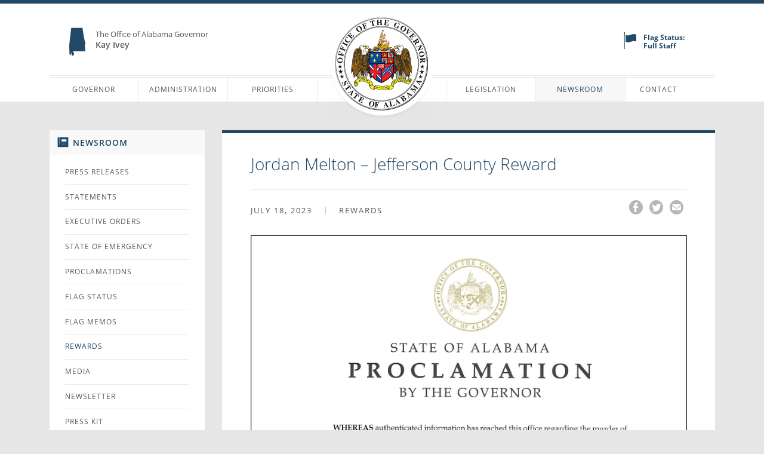

--- FILE ---
content_type: text/html; charset=UTF-8
request_url: https://governor.alabama.gov/newsroom/2023/07/jordan-melton-jefferson-county-reward/
body_size: 10034
content:
<!doctype html> <!--[if IE 8]><html class="no-js lt-ie9" lang="en"><![endif]--> <!--[if gt IE 8]><!--><html class="no-js" lang="en"> <!--<![endif]--><head><meta charset="utf-8"><meta name="viewport" content="width=device-width, initial-scale=1.0, user-scalable=no"><link media="all" href="https://governor.alabama.gov/wp-content/cache/autoptimize/css/autoptimize_a2163af13aad0f46f8068df42db4fc42.css" rel="stylesheet"><title>Jordan Melton – Jefferson County Reward -</title><link rel="icon" type="image/x-icon" href="/favicon.ico" /><meta name="apple-mobile-web-app-title" content="Gov. Ivey"><meta name='robots' content='index, follow, max-image-preview:large, max-snippet:-1, max-video-preview:-1' /><link rel="canonical" href="https://governor.alabama.gov/newsroom/2023/07/jordan-melton-jefferson-county-reward/" /><meta property="og:locale" content="en_US" /><meta property="og:type" content="article" /><meta property="og:title" content="Jordan Melton – Jefferson County Reward -" /><meta property="og:description" content="Download" /><meta property="og:url" content="https://governor.alabama.gov/newsroom/2023/07/jordan-melton-jefferson-county-reward/" /><meta property="article:published_time" content="2023-07-18T20:50:49+00:00" /><meta name="author" content="Alyssa Turner" /><meta name="twitter:label1" content="Written by" /><meta name="twitter:data1" content="Alyssa Turner" /> <script type="application/ld+json" class="yoast-schema-graph">{"@context":"https://schema.org","@graph":[{"@type":"WebPage","@id":"https://governor.alabama.gov/newsroom/2023/07/jordan-melton-jefferson-county-reward/","url":"https://governor.alabama.gov/newsroom/2023/07/jordan-melton-jefferson-county-reward/","name":"Jordan Melton – Jefferson County Reward -","isPartOf":{"@id":"https://governor.alabama.gov/#website"},"datePublished":"2023-07-18T20:50:49+00:00","dateModified":"2023-07-18T20:50:49+00:00","author":{"@id":"https://governor.alabama.gov/#/schema/person/4eb7dbe071ace763ccda239493371d9c"},"inLanguage":"en-US","potentialAction":[{"@type":"ReadAction","target":["https://governor.alabama.gov/newsroom/2023/07/jordan-melton-jefferson-county-reward/"]}]},{"@type":"WebSite","@id":"https://governor.alabama.gov/#website","url":"https://governor.alabama.gov/","name":"","description":"","potentialAction":[{"@type":"SearchAction","target":{"@type":"EntryPoint","urlTemplate":"https://governor.alabama.gov/?s={search_term_string}"},"query-input":{"@type":"PropertyValueSpecification","valueRequired":true,"valueName":"search_term_string"}}],"inLanguage":"en-US"},{"@type":"Person","@id":"https://governor.alabama.gov/#/schema/person/4eb7dbe071ace763ccda239493371d9c","name":"Alyssa Turner","image":{"@type":"ImageObject","inLanguage":"en-US","@id":"https://governor.alabama.gov/#/schema/person/image/","url":"https://secure.gravatar.com/avatar/de5f36b0835edcdf28ab555ae6dcc27d?s=96&d=mm&r=g","contentUrl":"https://secure.gravatar.com/avatar/de5f36b0835edcdf28ab555ae6dcc27d?s=96&d=mm&r=g","caption":"Alyssa Turner"},"url":"https://governor.alabama.gov/newsroom/author/alyssa-turner/"}]}</script> <link rel='dns-prefetch' href='//ajax.googleapis.com' /> <script type="text/javascript">window._wpemojiSettings = {"baseUrl":"https:\/\/s.w.org\/images\/core\/emoji\/14.0.0\/72x72\/","ext":".png","svgUrl":"https:\/\/s.w.org\/images\/core\/emoji\/14.0.0\/svg\/","svgExt":".svg","source":{"concatemoji":"\/wp-includes\/js\/wp-emoji-release.min.js?ver=6.4.7"}};
/*! This file is auto-generated */
!function(i,n){var o,s,e;function c(e){try{var t={supportTests:e,timestamp:(new Date).valueOf()};sessionStorage.setItem(o,JSON.stringify(t))}catch(e){}}function p(e,t,n){e.clearRect(0,0,e.canvas.width,e.canvas.height),e.fillText(t,0,0);var t=new Uint32Array(e.getImageData(0,0,e.canvas.width,e.canvas.height).data),r=(e.clearRect(0,0,e.canvas.width,e.canvas.height),e.fillText(n,0,0),new Uint32Array(e.getImageData(0,0,e.canvas.width,e.canvas.height).data));return t.every(function(e,t){return e===r[t]})}function u(e,t,n){switch(t){case"flag":return n(e,"\ud83c\udff3\ufe0f\u200d\u26a7\ufe0f","\ud83c\udff3\ufe0f\u200b\u26a7\ufe0f")?!1:!n(e,"\ud83c\uddfa\ud83c\uddf3","\ud83c\uddfa\u200b\ud83c\uddf3")&&!n(e,"\ud83c\udff4\udb40\udc67\udb40\udc62\udb40\udc65\udb40\udc6e\udb40\udc67\udb40\udc7f","\ud83c\udff4\u200b\udb40\udc67\u200b\udb40\udc62\u200b\udb40\udc65\u200b\udb40\udc6e\u200b\udb40\udc67\u200b\udb40\udc7f");case"emoji":return!n(e,"\ud83e\udef1\ud83c\udffb\u200d\ud83e\udef2\ud83c\udfff","\ud83e\udef1\ud83c\udffb\u200b\ud83e\udef2\ud83c\udfff")}return!1}function f(e,t,n){var r="undefined"!=typeof WorkerGlobalScope&&self instanceof WorkerGlobalScope?new OffscreenCanvas(300,150):i.createElement("canvas"),a=r.getContext("2d",{willReadFrequently:!0}),o=(a.textBaseline="top",a.font="600 32px Arial",{});return e.forEach(function(e){o[e]=t(a,e,n)}),o}function t(e){var t=i.createElement("script");t.src=e,t.defer=!0,i.head.appendChild(t)}"undefined"!=typeof Promise&&(o="wpEmojiSettingsSupports",s=["flag","emoji"],n.supports={everything:!0,everythingExceptFlag:!0},e=new Promise(function(e){i.addEventListener("DOMContentLoaded",e,{once:!0})}),new Promise(function(t){var n=function(){try{var e=JSON.parse(sessionStorage.getItem(o));if("object"==typeof e&&"number"==typeof e.timestamp&&(new Date).valueOf()<e.timestamp+604800&&"object"==typeof e.supportTests)return e.supportTests}catch(e){}return null}();if(!n){if("undefined"!=typeof Worker&&"undefined"!=typeof OffscreenCanvas&&"undefined"!=typeof URL&&URL.createObjectURL&&"undefined"!=typeof Blob)try{var e="postMessage("+f.toString()+"("+[JSON.stringify(s),u.toString(),p.toString()].join(",")+"));",r=new Blob([e],{type:"text/javascript"}),a=new Worker(URL.createObjectURL(r),{name:"wpTestEmojiSupports"});return void(a.onmessage=function(e){c(n=e.data),a.terminate(),t(n)})}catch(e){}c(n=f(s,u,p))}t(n)}).then(function(e){for(var t in e)n.supports[t]=e[t],n.supports.everything=n.supports.everything&&n.supports[t],"flag"!==t&&(n.supports.everythingExceptFlag=n.supports.everythingExceptFlag&&n.supports[t]);n.supports.everythingExceptFlag=n.supports.everythingExceptFlag&&!n.supports.flag,n.DOMReady=!1,n.readyCallback=function(){n.DOMReady=!0}}).then(function(){return e}).then(function(){var e;n.supports.everything||(n.readyCallback(),(e=n.source||{}).concatemoji?t(e.concatemoji):e.wpemoji&&e.twemoji&&(t(e.twemoji),t(e.wpemoji)))}))}((window,document),window._wpemojiSettings);</script> <link rel='stylesheet' id='gov_screen-css' href='/css/screen.css?ver=1.4' type='text/css' media='screen' /><link rel='stylesheet' id='gov_print-css' href='/css/print.css?ver=1.1' type='text/css' media='print' /> <script type="text/javascript" src="//ajax.googleapis.com/ajax/libs/jquery/1.10.1/jquery.min.js" id="jquery-js"></script> <script>window.jQuery || document.write('<script src="https://governor.alabama.gov/js/vendor/jquery-1.10.1.min.js"><\/script>')</script> <script type="text/javascript" src="/js/vendor/modernizr-2.6.2.min.js" id="modernizr-js"></script> <script type="text/javascript" src="/js/plugins-min.js" id="roots_plugins-js"></script> <script type="text/javascript" src="/js/main-min.js?version=1.1" id="roots_main-js"></script> <link rel="https://api.w.org/" href="https://governor.alabama.gov/wp-json/" /><link rel="alternate" type="application/json" href="https://governor.alabama.gov/wp-json/wp/v2/posts/14098" /><link rel="alternate" type="application/json+oembed" href="https://governor.alabama.gov/wp-json/oembed/1.0/embed?url=https%3A%2F%2Fgovernor.alabama.gov%2Fnewsroom%2F2023%2F07%2Fjordan-melton-jefferson-county-reward%2F" /><link rel="alternate" type="text/xml+oembed" href="https://governor.alabama.gov/wp-json/oembed/1.0/embed?url=https%3A%2F%2Fgovernor.alabama.gov%2Fnewsroom%2F2023%2F07%2Fjordan-melton-jefferson-county-reward%2F&#038;format=xml" /><link rel="apple-touch-icon-precomposed" href="/img/meta/apple-touch-icon-precomposed.png" /><link rel="apple-touch-icon-precomposed" sizes="72x72" href="/img/meta/apple-touch-icon-72x72-precomposed.png" /><link rel="apple-touch-icon-precomposed" sizes="114x114" href="/img/meta/apple-touch-icon-114x114-precomposed.png" /><link rel="apple-touch-icon-precomposed" sizes="144x144" href="/img/meta/apple-touch-icon-144x144-precomposed.png" /><meta name="generator" content="Elementor 3.27.7; features: e_font_icon_svg, additional_custom_breakpoints; settings: css_print_method-external, google_font-enabled, font_display-swap"><link rel="icon" href="https://governor.alabama.gov/assets/2020/07/cropped-gov-favicon-32x32.png" sizes="32x32" /><link rel="icon" href="https://governor.alabama.gov/assets/2020/07/cropped-gov-favicon-192x192.png" sizes="192x192" /><link rel="apple-touch-icon" href="https://governor.alabama.gov/assets/2020/07/cropped-gov-favicon-180x180.png" /><meta name="msapplication-TileImage" content="https://governor.alabama.gov/assets/2020/07/cropped-gov-favicon-270x270.png" /> <script>// Analytics.js
        (function(i, s, o, g, r, a, m) {
            i['GoogleAnalyticsObject'] = r;
            i[r] = i[r] || function() {
                (i[r].q = i[r].q || []).push(arguments)
            }, i[r].l = 1 * new Date();
            a = s.createElement(o),
                m = s.getElementsByTagName(o)[0];
            a.async = 1;
            a.src = g;
            m.parentNode.insertBefore(a, m)
        })(window, document, 'script', '//www.google-analytics.com/analytics.js', 'ga');
        ga('create', 'UA-42806231-1', 'governor.alabama.gov');
        ga('send', 'pageview');
        ga('set', 'dimension1', 'Visitor');
        ga('send', 'pageview', {
            'dimension1': 'Visitor'
        });

        // ga.js
        var _gaq = _gaq || [];
        _gaq.push(['_setAccount', 'UA-38675812-1']);
        _gaq.push(['_trackPageview']);
        (function() {
            var ga = document.createElement('script');
            ga.type = 'text/javascript';
            ga.async = true;
            ga.src = ('https:' == document.location.protocol ? 'https://ssl' : 'http://www') + '.google-analytics.com/ga.js';
            var s = document.getElementsByTagName('script')[0];
            s.parentNode.insertBefore(ga, s);
        })();</script>  <script type="text/javascript" src="//use.typekit.net/wvq6omg.js"></script> <script type="text/javascript">try {
            Typekit.load();
        } catch (e) {}</script> <link rel="alternate" type="application/rss+xml" title=" Feed" href="https://governor.alabama.gov/feed/"><link href="/css/overrides.css?v=230518-7" rel="stylesheet"></head><body class="post-template-default single single-post postid-14098 single-format-standard jordan-melton-jefferson-county-reward elementor-default elementor-kit-14439"><div id="outer-wrap"><div id="inner-wrap" class="wrapper"><header id="top" class="header"><div class="mobile-header"> <a href="#offCanvasMenu" id="nav-open-btn" class="menu-button"> <span class="menu-icon"><i></i><i></i><i></i></span> <span>Menu</span> </a><p class="site-name">Office of the Governor of Alabama</p></div><div class="row header-top"><div class="hide-for-small large-5 columns site-description"><p><i class="gov-icon-alabama"></i> The Office of Alabama Governor<br> <strong>Kay Ivey</strong></p></div><div class="large-2 column logo"> <a href="/" class="header-logo"> <img src="/img/header-gov-seal-2x.png" class="screen-logo" alt="Alabama Governor's Seal" /> <img src="/img/header-gov-seal-print.gif" class="print-logo" alt="Alabama Governor's Seal" /> </a></div><div class="hide-for-small large-5 column secondary-menu"><div class="row"><div class="column large-6"><ul id="menu-secondary-menu" class="menu"><li class="menu-public-records"><a href="https://governor.alabama.gov/administration/public-records/">Public Records</a></li><li class="menu-citizens-alerts"><a href="https://governor.alabama.gov/citizens-alerts/">Citizens Alerts</a></li><li class="menu-newsletter"><a href="https://governor.alabama.gov/newsletter/">Newsletter</a></li></ul></div><div class="column large-6 flag-status"> <span class="flag-status__icon"> <a aria-label="flag status" href="/flag-status/"> <svg xmlns="http://www.w3.org/2000/svg" width="21.2px" height="28px" viewBox="0 0 21.2 28"> <path fill="#224965" d="M3.3 15.8c1.2.5 1.4 1.1 3.9 1.1 4.9 0 4.9-2.1 9.8-2.1 2 0 3.2.3 4.2.8V3.9c-1-.4-2.2-.8-4.2-.8-4.9 0-4.9 2.1-9.8 2.1-2.4 0-2.7-.5-3.9-1.1v11.7zM.7 1.2h1V28h-1z"/> <circle fill="#224965" cx="1.2" cy="1.2" r="1.2"/> </svg> </a> </span> <a href="/flag-status/"><strong>Flag Status:<br>Full Staff</strong></a></div></div></div></div><div class="row"><nav class="hide-for-small large-12 column main-nav"><ul id="menu-header-nav" class="menu"><li class="menu-governor"><a href="https://governor.alabama.gov/governor/">Governor</a><ul class="sub-menu"><li class="menu-about"><a href="https://governor.alabama.gov/governor/">About</a></li><li class="menu-first-dog-of-alabama"><a href="https://governor.alabama.gov/first-dog-of-alabama/">First Dog of Alabama</a></li><li class="menu-mansion"><a href="https://governor.alabama.gov/governor/mansion/">Mansion</a></li></ul></li><li class="menu-administration"><a href="/cabinet/">Administration</a><ul class="sub-menu"><li class="menu-cabinet"><a href="/cabinet/">Cabinet</a></li><li class="menu-staff"><a href="https://governor.alabama.gov/administration/staff/">Staff</a></li><li class="menu-appointments"><a href="https://governor.alabama.gov/administration/appointments/">Appointments</a></li><li class="menu-internship-program"><a href="https://governor.alabama.gov/administration/internship-program/">Internship Program</a></li><li class="menu-public-records"><a href="https://governor.alabama.gov/administration/public-records/">Public Records</a></li></ul></li><li class="menu-priorities"><a href="https://governor.alabama.gov/priorities/">Priorities</a></li><li class="menu-logo"><a href="/">Logo</a></li><li class="menu-legislation"><a href="https://governor.alabama.gov/legislation/">Legislation</a><ul class="sub-menu"><li class="menu-legislation-overview"><a href="https://governor.alabama.gov/legislation/">Legislation Overview</a></li><li class="menu-election-information"><a target="_blank" rel="noopener" href="https://www.sos.alabama.gov/alabama-votes/voter/election-information">Election Information</a></li><li class="menu-registration-information"><a target="_blank" rel="noopener" href="https://myinfo.alabamavotes.gov/VoterView/RegistrantSearch.do">REGISTRATION INFORMATION</a></li><li class="menu-legislative-acts-by-year"><a target="_blank" rel="noopener" href="http://arc-sos.state.al.us/cgi/actyear.mbr/input">LEGISLATIVE ACTS BY YEAR</a></li><li class="menu-bill-status-search"><a target="_blank" rel="noopener" href="http://alisondb.legislature.state.al.us/alison/SESSBillStatus.aspx">BILL STATUS SEARCH</a></li><li class="menu-bill-downloads"><a target="_blank" rel="noopener" href="https://www.sos.alabama.gov/government-records/legislative-acts">BILL DOWNLOADS</a></li><li class="menu-legislative-audio-video"><a target="_blank" rel="noopener" href="http://www.legislature.state.al.us/aliswww/ISD/AudioVideo.aspx">LEGISLATIVE AUDIO &#038; VIDEO</a></li></ul></li><li class="active menu-newsroom"><a href="https://governor.alabama.gov/newsroom/">Newsroom</a><ul class="sub-menu"><li class="active menu-newsroom-overview"><a href="https://governor.alabama.gov/newsroom/">Newsroom Overview</a></li><li class="menu-press-releases"><a href="https://governor.alabama.gov/newsroom/category/press-releases/">Press Releases</a></li><li class="menu-statements"><a href="https://governor.alabama.gov/newsroom/category/statements/">Statements</a></li><li class="menu-executive-orders"><a href="https://governor.alabama.gov/newsroom/category/executive-orders/">Executive Orders</a></li><li class="menu-state-of-emergency"><a href="https://governor.alabama.gov/newsroom/category/state-of-emergency/">State of Emergency</a></li><li class="menu-proclamations"><a href="https://governor.alabama.gov/newsroom/category/proclamations/">Proclamations</a></li><li class="menu-flag-status"><a href="https://governor.alabama.gov/flag-status/">Flag Status</a></li><li class="menu-flag-memos"><a href="https://governor.alabama.gov/newsroom/category/flag-memos/">Flag Memos</a></li><li class="current-post-ancestor active current-post-parent menu-rewards"><a href="https://governor.alabama.gov/newsroom/category/rewards/">Rewards</a></li><li class="menu-media"><a href="https://governor.alabama.gov/media/">Media</a></li><li class="menu-newsletter"><a href="https://governor.alabama.gov/newsletter/">Newsletter</a></li><li class="menu-press-kit"><a href="https://governor.alabama.gov/newsroom/press-kit/">Press Kit</a></li><li class="menu-remarks-speeches"><a href="https://governor.alabama.gov/newsroom/category/remarks-speeches/">Remarks &amp; Speeches</a></li></ul></li><li class="menu-contact"><a href="https://governor.alabama.gov/contact/">Contact</a></li></ul></nav></div></header><div class="page-content" role="document"><div class="row"><aside class=" large-3 column"><div class="sidebar sidebar-news"><section class="widget nav_menu-3 widget_nav_menu"><div class="widget-inner"><h3>Newsroom</h3><ul id="menu-sidebar-newsroom" class="menu"><li class="menu-press-releases"><a href="https://governor.alabama.gov/newsroom/category/press-releases/">Press Releases</a></li><li class="menu-statements"><a href="https://governor.alabama.gov/newsroom/category/statements/">Statements</a></li><li class="menu-executive-orders"><a href="https://governor.alabama.gov/newsroom/category/executive-orders/">Executive Orders</a></li><li class="menu-state-of-emergency"><a href="https://governor.alabama.gov/newsroom/category/state-of-emergency/">State of Emergency</a></li><li class="menu-proclamations"><a href="https://governor.alabama.gov/newsroom/category/proclamations/">Proclamations</a></li><li class="menu-flag-status"><a href="https://governor.alabama.gov/flag-status/">Flag Status</a></li><li class="menu-flag-memos"><a href="https://governor.alabama.gov/newsroom/category/flag-memos/">Flag Memos</a></li><li class="current-post-ancestor active current-post-parent menu-rewards"><a href="https://governor.alabama.gov/newsroom/category/rewards/">Rewards</a></li><li class="menu-media"><a href="https://governor.alabama.gov/media/video-gallery/">Media</a></li><li class="menu-newsletter"><a href="https://governor.alabama.gov/newsletter/">Newsletter</a></li><li class="menu-press-kit"><a href="https://governor.alabama.gov/newsroom/press-kit/">Press Kit</a></li><li class="menu-remarks-speeches"><a href="https://governor.alabama.gov/newsroom/category/remarks-speeches/">Remarks &amp; Speeches</a></li></ul></div></section><section class="widget search-2 widget_search"><div class="widget-inner"><form aria-label="search" role="search" method="get" id="searchform" class="form-search" action="https://governor.alabama.gov/"> <label for="s">Search for:</label> <input aria-label="Search" type="text" name="s" id="s" onfocus="if(this.value == 'Search by Keyword') { this.value = ''; }" onblur="if(this.value == '') { this.value = 'Search by Keyword'; }" value="Search by Keyword" class="search-query"> <button aria-label="submit" type="submit" id="searchsubmit" class="submit"><span>Submit</span><i class="ss-search ss-standard"></i></button></form></div></section><section class="widget_text widget custom_html-2 widget_custom_html"><div class="widget_text widget-inner"><h3>Press Office</h3><div class="textwidget custom-html-widget"><div style="padding: 1em; text-align: center;"><p><i class="ss-phone ss-standard" style="font-size: 11px;"></i> (334) 242-7150</p><p><a href="/cdn-cgi/l/email-protection#230353514650500d6c45454a404663444c5546514d4c510d424f4241424e420d444c55" class="button"><i class="ss-envelope ss-standard" style="font-size: 11px;"></i> Email the Press Office</a></p></div></div></div></section><section class="widget jal_widget-2 widget_archive widget_jaw_widget"><div class="widget-inner"><h3>Archives</h3><ul class="jaw_widget legacy preload"   data-effect="slide"   data-ex_sym=" "   data-con_sym=" " ><li class="expanded"><a class="jaw_year jaw_symbol_wrapper" title="2026" href="/newsroom/2026/"><span class="jaw_symbol"> </span><span class="year">2026</span></a><ul class="jaw_months "><li class="expanded"><a class="jaw_month jaw_symbol_wrapper" href="/newsroom/2026/01/" title="January"><span class="month">January </span></a></li></ul></li><li ><a class="jaw_year jaw_symbol_wrapper" title="2025" href="/newsroom/2025/"><span class="jaw_symbol"> </span><span class="year">2025</span></a><ul class="jaw_months jal-hide"><li ><a class="jaw_month jaw_symbol_wrapper" href="/newsroom/2025/12/" title="December"><span class="month">December </span></a></li><li ><a class="jaw_month jaw_symbol_wrapper" href="/newsroom/2025/11/" title="November"><span class="month">November </span></a></li><li ><a class="jaw_month jaw_symbol_wrapper" href="/newsroom/2025/10/" title="October"><span class="month">October </span></a></li><li ><a class="jaw_month jaw_symbol_wrapper" href="/newsroom/2025/09/" title="September"><span class="month">September </span></a></li><li ><a class="jaw_month jaw_symbol_wrapper" href="/newsroom/2025/08/" title="August"><span class="month">August </span></a></li><li ><a class="jaw_month jaw_symbol_wrapper" href="/newsroom/2025/07/" title="July"><span class="month">July </span></a></li><li ><a class="jaw_month jaw_symbol_wrapper" href="/newsroom/2025/06/" title="June"><span class="month">June </span></a></li><li ><a class="jaw_month jaw_symbol_wrapper" href="/newsroom/2025/05/" title="May"><span class="month">May </span></a></li><li ><a class="jaw_month jaw_symbol_wrapper" href="/newsroom/2025/04/" title="April"><span class="month">April </span></a></li><li ><a class="jaw_month jaw_symbol_wrapper" href="/newsroom/2025/03/" title="March"><span class="month">March </span></a></li><li ><a class="jaw_month jaw_symbol_wrapper" href="/newsroom/2025/02/" title="February"><span class="month">February </span></a></li><li ><a class="jaw_month jaw_symbol_wrapper" href="/newsroom/2025/01/" title="January"><span class="month">January </span></a></li></ul></li><li ><a class="jaw_year jaw_symbol_wrapper" title="2024" href="/newsroom/2024/"><span class="jaw_symbol"> </span><span class="year">2024</span></a><ul class="jaw_months jal-hide"><li ><a class="jaw_month jaw_symbol_wrapper" href="/newsroom/2024/12/" title="December"><span class="month">December </span></a></li><li ><a class="jaw_month jaw_symbol_wrapper" href="/newsroom/2024/11/" title="November"><span class="month">November </span></a></li><li ><a class="jaw_month jaw_symbol_wrapper" href="/newsroom/2024/10/" title="October"><span class="month">October </span></a></li><li ><a class="jaw_month jaw_symbol_wrapper" href="/newsroom/2024/09/" title="September"><span class="month">September </span></a></li><li ><a class="jaw_month jaw_symbol_wrapper" href="/newsroom/2024/08/" title="August"><span class="month">August </span></a></li><li ><a class="jaw_month jaw_symbol_wrapper" href="/newsroom/2024/07/" title="July"><span class="month">July </span></a></li><li ><a class="jaw_month jaw_symbol_wrapper" href="/newsroom/2024/06/" title="June"><span class="month">June </span></a></li><li ><a class="jaw_month jaw_symbol_wrapper" href="/newsroom/2024/05/" title="May"><span class="month">May </span></a></li><li ><a class="jaw_month jaw_symbol_wrapper" href="/newsroom/2024/04/" title="April"><span class="month">April </span></a></li><li ><a class="jaw_month jaw_symbol_wrapper" href="/newsroom/2024/03/" title="March"><span class="month">March </span></a></li><li ><a class="jaw_month jaw_symbol_wrapper" href="/newsroom/2024/02/" title="February"><span class="month">February </span></a></li><li ><a class="jaw_month jaw_symbol_wrapper" href="/newsroom/2024/01/" title="January"><span class="month">January </span></a></li></ul></li><li class="expanded"><a class="jaw_year jaw_symbol_wrapper" title="2023" href="/newsroom/2023/"><span class="jaw_symbol"> </span><span class="year">2023</span></a><ul class="jaw_months "><li class="expanded"><a class="jaw_month jaw_symbol_wrapper" href="/newsroom/2023/12/" title="December"><span class="month">December </span></a></li><li class="expanded"><a class="jaw_month jaw_symbol_wrapper" href="/newsroom/2023/11/" title="November"><span class="month">November </span></a></li><li class="expanded"><a class="jaw_month jaw_symbol_wrapper" href="/newsroom/2023/10/" title="October"><span class="month">October </span></a></li><li class="expanded"><a class="jaw_month jaw_symbol_wrapper" href="/newsroom/2023/09/" title="September"><span class="month">September </span></a></li><li class="expanded"><a class="jaw_month jaw_symbol_wrapper" href="/newsroom/2023/08/" title="August"><span class="month">August </span></a></li><li class="expanded"><a class="jaw_month jaw_symbol_wrapper" href="/newsroom/2023/07/" title="July"><span class="month">July </span></a></li><li class="expanded"><a class="jaw_month jaw_symbol_wrapper" href="/newsroom/2023/06/" title="June"><span class="month">June </span></a></li><li class="expanded"><a class="jaw_month jaw_symbol_wrapper" href="/newsroom/2023/05/" title="May"><span class="month">May </span></a></li><li class="expanded"><a class="jaw_month jaw_symbol_wrapper" href="/newsroom/2023/04/" title="April"><span class="month">April </span></a></li><li class="expanded"><a class="jaw_month jaw_symbol_wrapper" href="/newsroom/2023/03/" title="March"><span class="month">March </span></a></li><li class="expanded"><a class="jaw_month jaw_symbol_wrapper" href="/newsroom/2023/02/" title="February"><span class="month">February </span></a></li><li class="expanded"><a class="jaw_month jaw_symbol_wrapper" href="/newsroom/2023/01/" title="January"><span class="month">January </span></a></li></ul></li><li ><a class="jaw_year jaw_symbol_wrapper" title="2022" href="/newsroom/2022/"><span class="jaw_symbol"> </span><span class="year">2022</span></a><ul class="jaw_months jal-hide"><li ><a class="jaw_month jaw_symbol_wrapper" href="/newsroom/2022/12/" title="December"><span class="month">December </span></a></li><li ><a class="jaw_month jaw_symbol_wrapper" href="/newsroom/2022/11/" title="November"><span class="month">November </span></a></li><li ><a class="jaw_month jaw_symbol_wrapper" href="/newsroom/2022/10/" title="October"><span class="month">October </span></a></li><li ><a class="jaw_month jaw_symbol_wrapper" href="/newsroom/2022/09/" title="September"><span class="month">September </span></a></li><li ><a class="jaw_month jaw_symbol_wrapper" href="/newsroom/2022/08/" title="August"><span class="month">August </span></a></li><li ><a class="jaw_month jaw_symbol_wrapper" href="/newsroom/2022/07/" title="July"><span class="month">July </span></a></li><li ><a class="jaw_month jaw_symbol_wrapper" href="/newsroom/2022/06/" title="June"><span class="month">June </span></a></li><li ><a class="jaw_month jaw_symbol_wrapper" href="/newsroom/2022/05/" title="May"><span class="month">May </span></a></li><li ><a class="jaw_month jaw_symbol_wrapper" href="/newsroom/2022/04/" title="April"><span class="month">April </span></a></li><li ><a class="jaw_month jaw_symbol_wrapper" href="/newsroom/2022/03/" title="March"><span class="month">March </span></a></li><li ><a class="jaw_month jaw_symbol_wrapper" href="/newsroom/2022/02/" title="February"><span class="month">February </span></a></li><li ><a class="jaw_month jaw_symbol_wrapper" href="/newsroom/2022/01/" title="January"><span class="month">January </span></a></li></ul></li><li ><a class="jaw_year jaw_symbol_wrapper" title="2021" href="/newsroom/2021/"><span class="jaw_symbol"> </span><span class="year">2021</span></a><ul class="jaw_months jal-hide"><li ><a class="jaw_month jaw_symbol_wrapper" href="/newsroom/2021/12/" title="December"><span class="month">December </span></a></li><li ><a class="jaw_month jaw_symbol_wrapper" href="/newsroom/2021/11/" title="November"><span class="month">November </span></a></li><li ><a class="jaw_month jaw_symbol_wrapper" href="/newsroom/2021/10/" title="October"><span class="month">October </span></a></li><li ><a class="jaw_month jaw_symbol_wrapper" href="/newsroom/2021/09/" title="September"><span class="month">September </span></a></li><li ><a class="jaw_month jaw_symbol_wrapper" href="/newsroom/2021/08/" title="August"><span class="month">August </span></a></li><li ><a class="jaw_month jaw_symbol_wrapper" href="/newsroom/2021/07/" title="July"><span class="month">July </span></a></li><li ><a class="jaw_month jaw_symbol_wrapper" href="/newsroom/2021/06/" title="June"><span class="month">June </span></a></li><li ><a class="jaw_month jaw_symbol_wrapper" href="/newsroom/2021/05/" title="May"><span class="month">May </span></a></li><li ><a class="jaw_month jaw_symbol_wrapper" href="/newsroom/2021/04/" title="April"><span class="month">April </span></a></li><li ><a class="jaw_month jaw_symbol_wrapper" href="/newsroom/2021/03/" title="March"><span class="month">March </span></a></li><li ><a class="jaw_month jaw_symbol_wrapper" href="/newsroom/2021/02/" title="February"><span class="month">February </span></a></li><li ><a class="jaw_month jaw_symbol_wrapper" href="/newsroom/2021/01/" title="January"><span class="month">January </span></a></li></ul></li><li ><a class="jaw_year jaw_symbol_wrapper" title="2020" href="/newsroom/2020/"><span class="jaw_symbol"> </span><span class="year">2020</span></a><ul class="jaw_months jal-hide"><li ><a class="jaw_month jaw_symbol_wrapper" href="/newsroom/2020/12/" title="December"><span class="month">December </span></a></li><li ><a class="jaw_month jaw_symbol_wrapper" href="/newsroom/2020/11/" title="November"><span class="month">November </span></a></li><li ><a class="jaw_month jaw_symbol_wrapper" href="/newsroom/2020/10/" title="October"><span class="month">October </span></a></li><li ><a class="jaw_month jaw_symbol_wrapper" href="/newsroom/2020/09/" title="September"><span class="month">September </span></a></li><li ><a class="jaw_month jaw_symbol_wrapper" href="/newsroom/2020/08/" title="August"><span class="month">August </span></a></li><li ><a class="jaw_month jaw_symbol_wrapper" href="/newsroom/2020/07/" title="July"><span class="month">July </span></a></li><li ><a class="jaw_month jaw_symbol_wrapper" href="/newsroom/2020/06/" title="June"><span class="month">June </span></a></li><li ><a class="jaw_month jaw_symbol_wrapper" href="/newsroom/2020/05/" title="May"><span class="month">May </span></a></li><li ><a class="jaw_month jaw_symbol_wrapper" href="/newsroom/2020/04/" title="April"><span class="month">April </span></a></li><li ><a class="jaw_month jaw_symbol_wrapper" href="/newsroom/2020/03/" title="March"><span class="month">March </span></a></li><li ><a class="jaw_month jaw_symbol_wrapper" href="/newsroom/2020/02/" title="February"><span class="month">February </span></a></li><li ><a class="jaw_month jaw_symbol_wrapper" href="/newsroom/2020/01/" title="January"><span class="month">January </span></a></li></ul></li><li ><a class="jaw_year jaw_symbol_wrapper" title="2019" href="/newsroom/2019/"><span class="jaw_symbol"> </span><span class="year">2019</span></a><ul class="jaw_months jal-hide"><li ><a class="jaw_month jaw_symbol_wrapper" href="/newsroom/2019/12/" title="December"><span class="month">December </span></a></li><li ><a class="jaw_month jaw_symbol_wrapper" href="/newsroom/2019/11/" title="November"><span class="month">November </span></a></li><li ><a class="jaw_month jaw_symbol_wrapper" href="/newsroom/2019/10/" title="October"><span class="month">October </span></a></li><li ><a class="jaw_month jaw_symbol_wrapper" href="/newsroom/2019/09/" title="September"><span class="month">September </span></a></li><li ><a class="jaw_month jaw_symbol_wrapper" href="/newsroom/2019/08/" title="August"><span class="month">August </span></a></li><li ><a class="jaw_month jaw_symbol_wrapper" href="/newsroom/2019/07/" title="July"><span class="month">July </span></a></li><li ><a class="jaw_month jaw_symbol_wrapper" href="/newsroom/2019/06/" title="June"><span class="month">June </span></a></li><li ><a class="jaw_month jaw_symbol_wrapper" href="/newsroom/2019/05/" title="May"><span class="month">May </span></a></li><li ><a class="jaw_month jaw_symbol_wrapper" href="/newsroom/2019/04/" title="April"><span class="month">April </span></a></li><li ><a class="jaw_month jaw_symbol_wrapper" href="/newsroom/2019/03/" title="March"><span class="month">March </span></a></li><li ><a class="jaw_month jaw_symbol_wrapper" href="/newsroom/2019/02/" title="February"><span class="month">February </span></a></li><li ><a class="jaw_month jaw_symbol_wrapper" href="/newsroom/2019/01/" title="January"><span class="month">January </span></a></li></ul></li><li ><a class="jaw_year jaw_symbol_wrapper" title="2018" href="/newsroom/2018/"><span class="jaw_symbol"> </span><span class="year">2018</span></a><ul class="jaw_months jal-hide"><li ><a class="jaw_month jaw_symbol_wrapper" href="/newsroom/2018/12/" title="December"><span class="month">December </span></a></li><li ><a class="jaw_month jaw_symbol_wrapper" href="/newsroom/2018/11/" title="November"><span class="month">November </span></a></li><li ><a class="jaw_month jaw_symbol_wrapper" href="/newsroom/2018/10/" title="October"><span class="month">October </span></a></li><li ><a class="jaw_month jaw_symbol_wrapper" href="/newsroom/2018/09/" title="September"><span class="month">September </span></a></li><li ><a class="jaw_month jaw_symbol_wrapper" href="/newsroom/2018/08/" title="August"><span class="month">August </span></a></li><li ><a class="jaw_month jaw_symbol_wrapper" href="/newsroom/2018/07/" title="July"><span class="month">July </span></a></li><li ><a class="jaw_month jaw_symbol_wrapper" href="/newsroom/2018/06/" title="June"><span class="month">June </span></a></li><li ><a class="jaw_month jaw_symbol_wrapper" href="/newsroom/2018/05/" title="May"><span class="month">May </span></a></li><li ><a class="jaw_month jaw_symbol_wrapper" href="/newsroom/2018/04/" title="April"><span class="month">April </span></a></li><li ><a class="jaw_month jaw_symbol_wrapper" href="/newsroom/2018/03/" title="March"><span class="month">March </span></a></li><li ><a class="jaw_month jaw_symbol_wrapper" href="/newsroom/2018/02/" title="February"><span class="month">February </span></a></li><li ><a class="jaw_month jaw_symbol_wrapper" href="/newsroom/2018/01/" title="January"><span class="month">January </span></a></li></ul></li><li ><a class="jaw_year jaw_symbol_wrapper" title="2017" href="/newsroom/2017/"><span class="jaw_symbol"> </span><span class="year">2017</span></a><ul class="jaw_months jal-hide"><li ><a class="jaw_month jaw_symbol_wrapper" href="/newsroom/2017/12/" title="December"><span class="month">December </span></a></li><li ><a class="jaw_month jaw_symbol_wrapper" href="/newsroom/2017/11/" title="November"><span class="month">November </span></a></li><li ><a class="jaw_month jaw_symbol_wrapper" href="/newsroom/2017/10/" title="October"><span class="month">October </span></a></li><li ><a class="jaw_month jaw_symbol_wrapper" href="/newsroom/2017/09/" title="September"><span class="month">September </span></a></li><li ><a class="jaw_month jaw_symbol_wrapper" href="/newsroom/2017/08/" title="August"><span class="month">August </span></a></li><li ><a class="jaw_month jaw_symbol_wrapper" href="/newsroom/2017/07/" title="July"><span class="month">July </span></a></li><li ><a class="jaw_month jaw_symbol_wrapper" href="/newsroom/2017/06/" title="June"><span class="month">June </span></a></li><li ><a class="jaw_month jaw_symbol_wrapper" href="/newsroom/2017/05/" title="May"><span class="month">May </span></a></li><li ><a class="jaw_month jaw_symbol_wrapper" href="/newsroom/2017/04/" title="April"><span class="month">April </span></a></li></ul></li></ul></div></section></div></aside><section class="small-12 large-9 column"><div class="content-container single-post"><article class="post-14098 post type-post status-publish format-standard hentry category-rewards" id="post-14098"><header><h1 class="entry-title">Jordan Melton – Jefferson County Reward</h1></header><div class="row"><aside class="story-meta no-image large-12 column"> <time class="updated" datetime="2023-07-18T15:50:49-05:00" pubdate>July 18, 2023</time><div class="category"> <a href="https://governor.alabama.gov/newsroom/category/rewards/" rel="category tag">Rewards</a></div><div class="social-sharing"><h3>Share</h3> <a aria-label="share via Facebook" href="#" onclick="window.open('https://www.facebook.com/sharer/sharer.php?u='+encodeURIComponent(location.href),'facebook-share-dialog','width=626,height=436'); return false;" id="storyFacebook"> <i class="ss-facebook ss-social-circle"></i> </a> <a aria-label="share via Twitter" href="https://twitter.com/intent/tweet?url=https%3A%2F%2Fgovernor.alabama.gov%2Fnewsroom%2F2023%2F07%2Fjordan-melton-jefferson-county-reward%2F&text=Jordan+Melton+%E2%80%93+Jefferson+County+Reward:" id="storyTwitter"> <i class="ss-twitter ss-social-circle"></i> </a> <a aria-label="share via Email" href="/cdn-cgi/l/email-protection#[base64]" id="storyEmail"> <i class="ss-mail ss-social-circle"></i> </a> <script data-cfasync="false" src="/cdn-cgi/scripts/5c5dd728/cloudflare-static/email-decode.min.js"></script><script>$('#storyFacebook').on('click', function() {
                        ga('send', 'event', 'Story Shares', 'Facebook', {
                          'story': 'Jordan Melton – Jefferson County Reward'
                        });
                      });
                      $('#storyTwitter').on('click', function() {
                        ga('send', 'event', 'Story Shares', 'Twitter', {
                          'story': 'Jordan Melton – Jefferson County Reward'
                        });
                      });
                      $('#storyGoogle').on('click', function() {
                        ga('send', 'event', 'Story Shares', 'Google Plus', {
                          'story': 'Jordan Melton – Jefferson County Reward'
                        });
                      });
                      $('#storyEmail').on('click', function() {
                        ga('send', 'event', 'Story Shares', 'Email', {
                          'story': 'Jordan Melton – Jefferson County Reward'
                        });
                      });</script> </div></aside></div><div class="entry-content fitvid"> <a href="https://governor.alabama.gov/assets/2023/07/Jordan-Melton_Reward_07-18-2023.pdf" class="pdfemb-viewer" style="" data-width="max" data-height="max" data-toolbar="bottom" data-toolbar-fixed="on">Jordan Melton_Reward_07-18-2023</a><p style="text-align: center;"><a href="https://governor.alabama.gov/assets/2023/07/Jordan-Melton_Reward_07-18-2023.pdf">Download</a></p></div></article><p class="print-copyright">Provided by the Office of the Governor of Alabama | governor.alabama.gov</p></div></section></div></div><footer class="footer" role="contentinfo"> <a href="#top" id="nav-close-btn">X</a><div class="footer-top"><div class="row"><div class="hide-for-small large-5 column slogan"><p>Alabama the Beautiful</p></div><div class="large-2 small-12 column footer-seal"> <a href="/" class="footer-logo"> <img src="/img/footer-state-seal.png" alt="Alabama Great Seal" /> </a></div><div class="small-12 large-5 column social-links"><ul><li><a aria-label="facebook" href="https://www.facebook.com/KayIveyAL/" target="_blank"><i class="ss-facebook ss-social-circle"></i></a></li><li><a aria-label="youtube" href="https://www.youtube.com/governorkayivey" target="_blank"><i class="ss-youtube ss-social-circle"></i></a></li><li><a aria-label="twitter" href="https://twitter.com/GovernorKayIvey" target="_blank"><i class="ss-twitter ss-social-circle"></i></a></li><li><a aria-label="instagram" href="https://www.instagram.com/governorkayivey/" target="_blank"><i class="ss-instagram ss-social-circle"></i></a></li><li><a aria-label="flickr" href="https://www.flickr.com/photos/governorkayivey/" target="_blank"><i class="ss-flickr ss-social-circle"></i></a></li></ul></div> <a href="#top" class="mobile-to-top"><i class="ss-navigateup ss-standard"></i> Top</a></div></div></footer><nav id="offCanvasMenu" class="footer-nav"><div class="row"><div class="large-2 column border-right menu-governor"><h3><a href="/governor/">Governor</a></h3><ul id="menu-footer-governor" class="menu"><li class="menu-governor"><a href="https://governor.alabama.gov/governor/">Governor</a></li><li class="menu-first-dog-of-alabama"><a href="https://governor.alabama.gov/first-dog-of-alabama/">First Dog of Alabama</a></li><li class="menu-mansion"><a href="https://governor.alabama.gov/governor/mansion/">Mansion</a></li><li class="menu-contact"><a href="https://governor.alabama.gov/contact/">Contact</a></li></ul></div><div class="large-2 column border-right menu-firstlady"><h3><a href="/cabinet/">Administration</a></h3><ul id="menu-footer-administration" class="menu"><li class="menu-cabinet"><a href="/cabinet/">Cabinet</a></li><li class="menu-staff"><a href="https://governor.alabama.gov/administration/staff/">Staff</a></li><li class="menu-appointments"><a href="https://governor.alabama.gov/administration/appointments/">Appointments</a></li><li class="menu-public-records"><a href="https://governor.alabama.gov/administration/public-records/">Public Records</a></li><li class="menu-legislation"><a href="https://governor.alabama.gov/legislation/">Legislation</a></li><li class="menu-internship-program"><a href="https://governor.alabama.gov/administration/internship-program/">Internship Program</a></li></ul></div><div class="large-2 column border-right menu-newsroom"><h3><a href="/priorities/">Priorities</a></h3><ul id="menu-footer-priorities" class="menu"><li class="menu-education"><a href="https://governor.alabama.gov/priorities/education/">Education</a></li><li class="menu-economic-development"><a href="https://governor.alabama.gov/priorities/economic-development/">Economic Development</a></li><li class="menu-roads-bridges"><a href="https://governor.alabama.gov/priorities/roads-bridges/">Roads &#038; Bridges</a></li><li class="menu-broadband"><a href="https://governor.alabama.gov/priorities/broadband/">Broadband</a></li><li class="menu-public-safety"><a href="https://governor.alabama.gov/priorities/public-safety/">Public Safety</a></li><li class="menu-government-reform"><a href="https://governor.alabama.gov/priorities/government-reform/">Government Reform</a></li></ul></div><div class="large-2 column border-right menu-galleries"><h3><a href="/newsroom/">Newsroom</a></h3><ul id="menu-footer-newsroom" class="menu"><li class="menu-press-releases"><a href="https://governor.alabama.gov/newsroom/category/press-releases/">Press Releases</a></li><li class="menu-statements"><a href="https://governor.alabama.gov/newsroom/category/statements/">Statements</a></li><li class="menu-executive-orders"><a href="https://governor.alabama.gov/newsroom/category/executive-orders/">Executive Orders</a></li><li class="menu-state-of-emergency"><a href="https://governor.alabama.gov/newsroom/category/state-of-emergency/">State of Emergency</a></li><li class="menu-proclamations"><a href="https://governor.alabama.gov/newsroom/category/proclamations/">Proclamations</a></li><li class="menu-flag-status"><a href="https://governor.alabama.gov/flag-status/">Flag Status</a></li><li class="menu-flag-memos"><a href="https://governor.alabama.gov/newsroom/category/flag-memos/">Flag Memos</a></li><li class="current-post-ancestor active current-post-parent menu-rewards"><a href="https://governor.alabama.gov/newsroom/category/rewards/">Rewards</a></li><li class="menu-media"><a href="https://governor.alabama.gov/media/video-gallery/">Media</a></li><li class="menu-newsletter"><a href="https://governor.alabama.gov/newsletter/">Newsletter</a></li><li class="menu-press-kit"><a href="https://governor.alabama.gov/newsroom/press-kit/">Press Kit</a></li></ul></div><div class="large-4 column menu-resources"><h3>State Resources</h3><ul id="menu-footer-state-resources" class="menu"><li class="menu-alabama-gov"><a href="http://www.alabama.gov/">Alabama.gov</a></li><li class="menu-alabama-travel"><a href="http://www.alabama.travel/">Alabama.travel</a></li><li class="menu-made-in-alabama"><a href="http://madeinalabama.com/">Made in Alabama</a></li><li class="menu-government-directory"><a href="http://info.alabama.gov/">Government Directory</a></li><li class="menu-alabama-media-portal"><a href="http://media.alabama.gov/">Alabama Media Portal</a></li><li class="menu-alabama-checkbook"><a href="http://open.alabama.gov">Alabama Checkbook</a></li><li class="menu-serve-alabama"><a href="https://www.servealabama.gov/">Serve Alabama</a></li><li class="menu-ready-alabama"><a href="https://www.readyalabama.gov">Ready Alabama</a></li><li class="menu-governors-office-on-disability"><a href="http://www.good.alabama.gov/">Governor’s Office on Disability</a></li><li class="menu-citizens-alerts"><a href="https://governor.alabama.gov/citizens-alerts/">Citizens Alerts</a></li><li class="menu-accessibility-statement"><a href="https://governor.alabama.gov/accessibility-statement/">Accessibility Statement</a></li></ul></div></div></nav><div class="footer-bottom"><div class="row"><p>&copy; 2026 Office of the Governor of Alabama</p></div></div> <script type="text/javascript">var jalwCurrentPost={month:"07",year:"2023"};</script> <script>const lazyloadRunObserver = () => {
					const lazyloadBackgrounds = document.querySelectorAll( `.e-con.e-parent:not(.e-lazyloaded)` );
					const lazyloadBackgroundObserver = new IntersectionObserver( ( entries ) => {
						entries.forEach( ( entry ) => {
							if ( entry.isIntersecting ) {
								let lazyloadBackground = entry.target;
								if( lazyloadBackground ) {
									lazyloadBackground.classList.add( 'e-lazyloaded' );
								}
								lazyloadBackgroundObserver.unobserve( entry.target );
							}
						});
					}, { rootMargin: '200px 0px 200px 0px' } );
					lazyloadBackgrounds.forEach( ( lazyloadBackground ) => {
						lazyloadBackgroundObserver.observe( lazyloadBackground );
					} );
				};
				const events = [
					'DOMContentLoaded',
					'elementor/lazyload/observe',
				];
				events.forEach( ( event ) => {
					document.addEventListener( event, lazyloadRunObserver );
				} );</script> <link rel='stylesheet' id='js-archive-list-css' href='/modules/jquery-archive-list-widget/assets/css/jal.css?ver=6.1.7' type='text/css' media='all' /><link rel='stylesheet' id='pdfemb_embed_pdf_css-css' href='/modules/pdf-embedder/assets/css/pdfemb.min.css?ver=4.9.3' type='text/css' media='all' /> <script type="text/javascript" src="/wp-includes/js/dist/vendor/wp-polyfill-inert.min.js?ver=3.1.2" id="wp-polyfill-inert-js"></script> <script type="text/javascript" src="/wp-includes/js/dist/vendor/regenerator-runtime.min.js?ver=0.14.0" id="regenerator-runtime-js"></script> <script type="text/javascript" src="/wp-includes/js/dist/vendor/wp-polyfill.min.js?ver=3.15.0" id="wp-polyfill-js"></script> <script type="text/javascript" src="/wp-includes/js/dist/dom-ready.min.js?ver=392bdd43726760d1f3ca" id="wp-dom-ready-js"></script> <script type="text/javascript" id="starter-templates-zip-preview-js-extra">var starter_templates_zip_preview = {"AstColorPaletteVarPrefix":"--ast-global-","AstEleColorPaletteVarPrefix":"--ast-global-"};</script> <script type="text/javascript" src="/modules/astra-sites/inc/lib/onboarding/assets/dist/template-preview/main.js?ver=06758d4d807d9d22c6ea" id="starter-templates-zip-preview-js"></script> <script type="text/javascript" src="/modules/jquery-archive-list-widget/assets/js/jal.js?ver=6.1.7" id="js-archive-list-js"></script> <script type="text/javascript" src="/modules/pdf-embedder/assets/js/pdfjs/pdf.min.js?ver=2.2.228" id="pdfemb_pdfjs-js"></script> <script type="text/javascript" id="pdfemb_embed_pdf-js-extra">var pdfemb_trans = {"worker_src":"https:\/\/governor.alabama.gov\/modules\/pdf-embedder\/assets\/js\/pdfjs\/pdf.worker.min.js","cmap_url":"https:\/\/governor.alabama.gov\/wp-content\/plugins\/pdf-embedder\/assets\/js\/pdfjs\/cmaps\/","objectL10n":{"loading":"Loading...","page":"Page","zoom":"Zoom","prev":"Previous page","next":"Next page","zoomin":"Zoom In","secure":"Secure","zoomout":"Zoom Out","download":"Download PDF","fullscreen":"Full Screen","domainerror":"Error: URL to the PDF file must be on exactly the same domain as the current web page.","clickhereinfo":"Click here for more info","widthheightinvalid":"PDF page width or height are invalid","viewinfullscreen":"View in Full Screen"}};</script> <script type="text/javascript" src="/modules/pdf-embedder/assets/js/pdfemb.min.js?ver=4.9.3" id="pdfemb_embed_pdf-js"></script>  <script src="/js/off-canvas-menu-min.js"></script>  <script>setTimeout(function() {
    ! function(d, s, id) {
      var js, fjs = d.getElementsByTagName(s)[0],
        p = /^http:/.test(d.location) ? 'http' : 'https';
      if (!d.getElementById(id)) {
        js = d.createElement(s);
        js.id = id;
        js.src = p + '://platform.twitter.com/widgets.js';
        fjs.parentNode.insertBefore(js, fjs);
      }
    }(document, 'script', 'twitter-wjs');
  }, 2000);</script> <script>$(function() {
    /*setTimeout(function() {
      $('.fluid-width-video-wrapper').find('iframe').prop('title', 'YouTube Video');
    }, 2500);*/

    setTimeout(function() {
      $('.flex-prev').prop('title', 'Previous Slide');
      $('.flex-next').prop('title', 'Next Slide');
      $('.fluid-width-video-wrapper').find('iframe').prop('title', 'YouTube Video');
      console.log($('.fluid-width-video-wrapper').find('iframe'));
    }, 3500);


    $(window).load(function() {
      console.log("load");
      $("#follow-button").css("background-color", "#224865");
    });

    setTimeout(function() {}, 4000);
    $("#follow-button").css("background-color", "#224865");
    console.log("4");
  });


  $(window).load(function() {
    $(".menu-governor > a, .menu-administration > a, .menu-newsroom > a, .menu-legislation > a").click(function(e) {
      e.preventDefault();

      if (!$(this).closest("li").children("ul.sub-menu").hasClass("sho")) {
        //console.log("it's not open");
        $("ul.sub-menu").removeClass("sho");
      }

      var x = $(this).position();

      console.log("left is " + x.left);

      $(this).closest("li").children("ul.sub-menu").css({
        left: x.left
      });

      $(this).closest("li").children("ul.sub-menu").toggleClass("sho");
    });
  });

  $(window).resize(function() {
    $("ul.sub-menu").removeClass("sho");
  });</script> </div></div><script defer src="https://static.cloudflareinsights.com/beacon.min.js/vcd15cbe7772f49c399c6a5babf22c1241717689176015" integrity="sha512-ZpsOmlRQV6y907TI0dKBHq9Md29nnaEIPlkf84rnaERnq6zvWvPUqr2ft8M1aS28oN72PdrCzSjY4U6VaAw1EQ==" data-cf-beacon='{"version":"2024.11.0","token":"119431b3a4fc431488d512466ab6c25e","r":1,"server_timing":{"name":{"cfCacheStatus":true,"cfEdge":true,"cfExtPri":true,"cfL4":true,"cfOrigin":true,"cfSpeedBrain":true},"location_startswith":null}}' crossorigin="anonymous"></script>
</body></html><!-- Cache Enabler by KeyCDN @ Thu, 22 Jan 2026 10:39:20 GMT (https-index.html.gz) -->

--- FILE ---
content_type: text/css
request_url: https://governor.alabama.gov/css/overrides.css?v=230518-7
body_size: 852
content:
/* CWD Overrides 2022 */

body.home.page .home-quick-links a {
  height: 15vw;
  max-height: 170px;
}

body.home.page .home-quick-links a span.title,
body.home.page .home-quick-links a .rollover p.link {
  background: rgba(34, 72, 101, 0.65);
  font-size: 12px !important;
}
@media (max-width: 899px) {
  body.home.page .med-wide,
  body.home.page .med-wide:last-child {
    width: 100%;
    max-width: 700px;
    margin: auto;
    float: none !important;
  }

  body.home.page .home-quick-links a {
    height: 40vw;
    max-height: 360px;
    margin-bottom: 20px;
  }
}

/* CWD Accessibility */
.contact-page .contact-phone h4,
.contact-page .contact-phone p,
.content-container figure.page-featured-image figcaption a,
body.single-cabinet .entry-content p.visit-website a {
  color: #727272;
}
.newsroom p.excerpt,
.archive p.excerpt,
.category p.excerpt,
.search p.excerpt,
.single-legislation p.excerpt {
  color: #767676;
}
#follow-button.btn {
  background-color: #1376b8;
}
body.home.page .home-twitter-feed .flex-direction-nav a {
  color: #fff;
}
/*@media only screen and (min-width: 48em) {
  body.home.page .story-summary {
    clear: both;
    left: auto;
    height: auto;
    position: relative;
    top: auto;
    width: 100%;
  }
  body.home.page .story-summary .fade-overlay {
    position: relative;
  }
}
*/
.btn {
  background-color: #1376b8;
}
.wp-caption figcaption,
.wp-caption[style] figcaption {
  background: #f5f5f5;
}
div.pdfemb-toolbar {
  background-color: #5b5b5b !important;
}
.governors-staff h4.staff-title {
  color: #727272;
}
blockquote cite {
  color: #737373;
}
.story-summary.story-summary--left {
  display: none !important;
}
.main-nav ul.sub-menu {
  position: absolute;
  top: 36px;
}
ul.sub-menu {
  position: absolute;
  opacity: 0;
  padding-top: 10px;
  border-top: 1px solid #eaeaea !important;
  z-index: -1;
  pointer-events: none;
}
ul.sub-menu.sho {
  opacity: 1;
  z-index: 2;
  pointer-events: all;
}
nav.main-nav ul {
  height: unset;
  overflow: unset;
}
.sub-menu a {
  width: 13.45vw !important;
  max-width: 150px;
  line-height: 20px !important;
  margin-bottom: 20px;
  padding: 0 10px;
}
@media only screen and (max-width: 56.25em) {
  .sub-menu a {
    width: 16.66667vw !important;
  }
}
.sub-menu li {
  display: block !important;
}
.main-nav ul ul,
.main-nav ul ul a {
  background-color: #fff !important;
}
/*.main-nav li ul {
  background-color: #fff;
}
.main-nav li.active ul {
  background-color: #eaeaea;
}*/
#menu-secondary-menu {
  display: none;
}
.contact .sidebar .widget_nav_menu {
  display: none;
}
nav.main-nav li {
  position: initial !important;
}
body.blog .featured-story figure,
body.blog .featured-story figure img {
  width: 100%;
}
body.blog .featured-story .story-summary {
  display: none;
}
.category-photo-only,
.blog .featured-story .content-header {
  display: none;
}
.featured-story {
  padding: 3em;
}
body.blog .story-thumb img {
  width: 100%;
  padding: 0 0.75rem 2rem;
}
body.blog .small-12.large-9.column .featured-story {
  display: none;
}
.image-box {
  position: relative;
  width: 100%;
  height: 0;
  padding-top: calc(100% * (454 / 1115));
}
.image-box > img {
  position: absolute;
  top: 0;
  width: 100%;
  height: 100%;
  object-fit: cover;
}
body.home.page .home-email-signup {
  background: #fff url(/assets/2023/05/al-kids.jpg) no-repeat left center !important;
  background-size: auto 100%;
  margin-bottom: 2em;
  min-height: 319px;
}
@media only screen and (min-width: 55.02em) {
  .mo {
    display: none;
  }
}
@media only screen and (max-width: 55em) {
  body.home.page .home-email-signup {
    background-image: none !important;
  }

  body.home.page .home-email-signup h3 {
    margin-top: 0;
    margin-bottom: 30px;
  }
  .mo {
    display: block;
  }
  body.home.page .home-email-signup .signup-content {
    padding: 30px 0 !important;
    text-align: center;
  }
  .blubtn {
    margin: auto;
  }
}
body.home.page .home-email-signup .signup-content .blubtn {
  background: #224865;
  color: #fff;
  cursor: pointer;
  font-family: open-sans, helvetica neue, Arial, sans-serif;
  font-size: 0.875em;
  font-style: normal;
  font-weight: 100;
  line-height: 100%;
  letter-spacing: 2px;
  outline: none;
  padding: 0.6em 0 0.7em;
  text-align: center;
  text-transform: uppercase;
  width: 140px;
  -moz-border-radius: 0;
  -webkit-border-radius: 0;
  border-radius: 0;
  -moz-transition: 0.2s;
  -o-transition: 0.2s;
  -webkit-transition: 0.2s;
  transition: 0.2s;
}
body.home.page .home-email-signup .signup-content {
  padding: 110px 3% 100px 20px;
}
body.home.page .home-email-signup .signup-content h3 {
  font-size: 2.5em !important;
}


--- FILE ---
content_type: application/javascript; charset=utf-8
request_url: https://governor.alabama.gov/js/plugins-min.js
body_size: 26251
content:
var libFuncName=null;if("undefined"==typeof jQuery&&"undefined"==typeof Zepto&&"function"==typeof $)libFuncName=$;else if("function"==typeof jQuery)libFuncName=jQuery;else{if("function"!=typeof Zepto)throw new TypeError;libFuncName=Zepto}!function(t,e,i,s){"use strict";e.matchMedia=e.matchMedia||function(t,e){var i,s=t.documentElement,n=s.firstElementChild||s.firstChild,o=t.createElement("body"),a=t.createElement("div");return a.id="mq-test-1",a.style.cssText="position:absolute;top:-100em",o.style.background="none",o.appendChild(a),function(t){return a.innerHTML='&shy;<style media="'+t+'"> #mq-test-1 { width: 42px; }</style>',s.insertBefore(o,n),i=42===a.offsetWidth,s.removeChild(o),{matches:i,media:t}}}(i),Array.prototype.filter||(Array.prototype.filter=function(t,e){if(null==this)throw new TypeError;var i=Object(this),s=i.length>>>0;if("function"==typeof t){for(var n=[],o=e,a=0;a<s;a++)if(a in i){var r=i[a];t&&t.call(o,r,a,i)&&n.push(r)}return n}}),Function.prototype.bind||(Function.prototype.bind=function(t){if("function"!=typeof this)throw new TypeError("Function.prototype.bind - what is trying to be bound is not callable");var e=Array.prototype.slice.call(arguments,1),i=this,s=function(){},n=function(){return i.apply(this instanceof s&&t?this:t,e.concat(Array.prototype.slice.call(arguments)))};return s.prototype=this.prototype,n.prototype=new s,n}),Array.prototype.indexOf||(Array.prototype.indexOf=function(t,e){if(null==this)throw new TypeError;var i=Object(this),s=i.length>>>0;if(0===s)return-1;var n=0;if(arguments.length>1&&((n=Number(e))!=n?n=0:0!=n&&n!=1/0&&n!=-1/0&&(n=(n>0||-1)*Math.floor(Math.abs(n)))),n>=s)return-1;for(var o=n>=0?n:Math.max(s-Math.abs(n),0);o<s;o++)if(o in i&&i[o]===t)return o;return-1}),t.fn.stop=t.fn.stop||function(){return this},e.Foundation={name:"Foundation",version:"4.2.2",cache:{},init:function(e,i,s,n,o,a){var r,l=[e,s,n,o],c=[],a;if((a=a||!1)&&(this.nc=a),this.rtl=/rtl/i.test(t("html").attr("dir")),this.scope=e||this.scope,i&&"string"==typeof i&&!/reflow/i.test(i)){if(/off/i.test(i))return this.off();if((r=i.split(" ")).length>0)for(var d=r.length-1;d>=0;d--)c.push(this.init_lib(r[d],l))}else for(var h in/reflow/i.test(i)&&(l[1]="reflow"),this.libs)c.push(this.init_lib(h,l));return"function"==typeof i&&l.unshift(i),this.response_obj(c,l)},response_obj:function(t,e){for(var i=0,s=e.length;i<s;i++)if("function"==typeof e[i])return e[i]({errors:t.filter(function(t){if("string"==typeof t)return t})});return t},init_lib:function(t,e){return this.trap(function(){return this.libs.hasOwnProperty(t)?(this.patch(this.libs[t]),this.libs[t].init.apply(this.libs[t],e)):function(){}}.bind(this),t)},trap:function(t,e){if(!this.nc)try{return t()}catch(t){return this.error({name:e,message:"could not be initialized",more:t.name+" "+t.message})}return t()},patch:function(t){this.fix_outer(t),t.scope=this.scope,t.rtl=this.rtl},inherit:function(t,e){for(var i=e.split(" "),s=i.length-1;s>=0;s--)this.lib_methods.hasOwnProperty(i[s])&&(this.libs[t.name][i[s]]=this.lib_methods[i[s]])},random_str:function(t){var e="0123456789ABCDEFGHIJKLMNOPQRSTUVWXYZabcdefghijklmnopqrstuvwxyz".split("");t||(t=Math.floor(Math.random()*e.length));for(var i="",s=0;s<t;s++)i+=e[Math.floor(Math.random()*e.length)];return i},libs:{},lib_methods:{set_data:function(t,e){var i=[this.name,+new Date,Foundation.random_str(5)].join("-");return Foundation.cache[i]=e,t.attr("data-"+this.name+"-id",i),e},get_data:function(t){return Foundation.cache[t.attr("data-"+this.name+"-id")]},remove_data:function(e){e?(delete Foundation.cache[e.attr("data-"+this.name+"-id")],e.attr("data-"+this.name+"-id","")):t("[data-"+this.name+"-id]").each(function(){delete Foundation.cache[t(this).attr("data-"+this.name+"-id")],t(this).attr("data-"+this.name+"-id","")})},throttle:function(t,e){var i=null;return function(){var s=this,n=arguments;clearTimeout(i),i=setTimeout(function(){t.apply(s,n)},e)}},data_options:function(e){function i(t){return!isNaN(t-0)&&null!==t&&""!==t&&!1!==t&&!0!==t}function s(e){return"string"==typeof e?t.trim(e):e}var n={},o,a,r=(e.attr("data-options")||":").split(";"),l;for(o=r.length-1;o>=0;o--)a=r[o].split(":"),/true/i.test(a[1])&&(a[1]=!0),/false/i.test(a[1])&&(a[1]=!1),i(a[1])&&(a[1]=parseInt(a[1],10)),2===a.length&&a[0].length>0&&(n[s(a[0])]=s(a[1]));return n},delay:function(t,e){return setTimeout(t,e)},scrollTo:function(i,s,n){if(!(n<0)){var o,a=(s-t(e).scrollTop())/n*10;this.scrollToTimerCache=setTimeout(function(){isNaN(parseInt(a,10))||(e.scrollTo(0,t(e).scrollTop()+a),this.scrollTo(i,s,n-10))}.bind(this),10)}},scrollLeft:function(t){if(t.length)return"scrollLeft"in t[0]?t[0].scrollLeft:t[0].pageXOffset},empty:function(t){if(t.length&&t.length>0)return!1;if(t.length&&0===t.length)return!0;for(var e in t)if(hasOwnProperty.call(t,e))return!1;return!0}},fix_outer:function(t){t.outerHeight=function(t,e){return"function"==typeof Zepto?t.height():void 0!==e?t.outerHeight(e):t.outerHeight()},t.outerWidth=function(t){return"function"==typeof Zepto?t.width():"undefined"!=typeof bool?t.outerWidth(bool):t.outerWidth()}},error:function(t){return t.name+" "+t.message+"; "+t.more},off:function(){return t(this.scope).off(".fndtn"),t(e).off(".fndtn"),!0},zj:"undefined"!=typeof Zepto?Zepto:jQuery},t.fn.foundation=function(){var t=Array.prototype.slice.call(arguments,0);return this.each(function(){return Foundation.init.apply(Foundation,[this].concat(t)),this})}}(libFuncName,this,this.document),function(t,e,i,s){"use strict";Foundation.libs.alerts={name:"alerts",version:"4.2.2",settings:{speed:300,callback:function(){}},init:function(e,i,s){return this.scope=e||this.scope,"object"==typeof i&&t.extend(!0,this.settings,i),"string"!=typeof i?(this.settings.init||this.events(),this.settings.init):this[i].call(this,s)},events:function(){var e=this;t(this.scope).on("click.fndtn.alerts","[data-alert] a.close",function(i){i.preventDefault(),t(this).closest("[data-alert]").fadeOut(e.speed,function(){t(this).remove(),e.settings.callback()})}),this.settings.init=!0},off:function(){t(this.scope).off(".fndtn.alerts")},reflow:function(){}}}(Foundation.zj,this,this.document),function(t,e,i,s){"use strict";Foundation.libs.dropdown={name:"dropdown",version:"4.2.0",settings:{activeClass:"open",is_hover:!1,opened:function(){},closed:function(){}},init:function(e,i,s){return this.scope=e||this.scope,Foundation.inherit(this,"throttle scrollLeft data_options"),"object"==typeof i&&t.extend(!0,this.settings,i),"string"!=typeof i?(this.settings.init||this.events(),this.settings.init):this[i].call(this,s)},events:function(){var i=this;t(this.scope).on("click.fndtn.dropdown","[data-dropdown]",function(e){var s=t.extend({},i.settings,i.data_options(t(this)));e.preventDefault(),s.is_hover||i.toggle(t(this))}).on("mouseenter","[data-dropdown]",function(e){var s;t.extend({},i.settings,i.data_options(t(this))).is_hover&&i.toggle(t(this))}).on("mouseleave","[data-dropdown-content]",function(e){var s=t('[data-dropdown="'+t(this).attr("id")+'"]'),n;t.extend({},i.settings,i.data_options(s)).is_hover&&i.close.call(i,t(this))}).on("opened.fndtn.dropdown","[data-dropdown-content]",this.settings.opened).on("closed.fndtn.dropdown","[data-dropdown-content]",this.settings.closed),t("body").on("click.fndtn.dropdown",function(e){var s=t(e.target).closest("[data-dropdown-content]");t(e.target).data("dropdown")||(s.length>0&&(t(e.target).is("[data-dropdown-content]")||t.contains(s.first()[0],e.target))?e.stopPropagation():i.close.call(i,t("[data-dropdown-content]")))}),t(e).on("resize.fndtn.dropdown",i.throttle(function(){i.resize.call(i)},50)).trigger("resize"),this.settings.init=!0},close:function(e){var i=this;e.each(function(){t(this).hasClass(i.settings.activeClass)&&(t(this).css(Foundation.rtl?"right":"left","-99999px").removeClass(i.settings.activeClass),t(this).trigger("closed"))})},open:function(t,e){this.css(t.addClass(this.settings.activeClass),e),t.trigger("opened")},toggle:function(e){var i=t("#"+e.data("dropdown"));this.close.call(this,t("[data-dropdown-content]").not(i)),i.hasClass(this.settings.activeClass)?this.close.call(this,i):(this.close.call(this,t("[data-dropdown-content]")),this.open.call(this,i,e))},resize:function(){var e=t("[data-dropdown-content].open"),i=t("[data-dropdown='"+e.attr("id")+"']");e.length&&i.length&&this.css(e,i)},css:function(i,s){var n,o;if(i.offsetParent().length>0&&/body/i.test(i.offsetParent()[0].nodeName))(o=s.offset()).top-=i.offsetParent().offset().top,o.left-=i.offsetParent().offset().left;else var o=s.position();if(this.small())i.css({position:"absolute",width:"95%",left:"2.5%","max-width":"none",top:o.top+this.outerHeight(s)});else{if(!Foundation.rtl&&t(e).width()>this.outerWidth(i)+s.offset().left){var a=o.left;i.hasClass("right")&&i.removeClass("right")}else{i.hasClass("right")||i.addClass("right");var a=o.left-(this.outerWidth(i)-this.outerWidth(s))}i.attr("style","").css({position:"absolute",top:o.top+this.outerHeight(s),left:a})}return i},small:function(){return t(e).width()<768||t("html").hasClass("lt-ie9")},off:function(){t(this.scope).off(".fndtn.dropdown"),t("html, body").off(".fndtn.dropdown"),t(e).off(".fndtn.dropdown"),t("[data-dropdown-content]").off(".fndtn.dropdown"),this.settings.init=!1},reflow:function(){}}}(Foundation.zj,this,this.document),function(t,e,i,s){"use strict";Foundation.libs.forms={name:"forms",version:"4.2.2",cache:{},settings:{disable_class:"no-custom",last_combo:null},init:function(e,i,s){return"object"==typeof i&&t.extend(!0,this.settings,i),"string"!=typeof i?(this.settings.init||this.events(),this.assemble(),this.settings.init):this[i].call(this,s)},assemble:function(){t('form.custom input[type="radio"]',t(this.scope)).not('[data-customforms="disabled"]').not("."+this.settings.disable_class).each(this.append_custom_markup),t('form.custom input[type="checkbox"]',t(this.scope)).not('[data-customforms="disabled"]').not("."+this.settings.disable_class).each(this.append_custom_markup),t("form.custom select",t(this.scope)).not('[data-customforms="disabled"]').not("."+this.settings.disable_class).not("[multiple=multiple]").each(this.append_custom_select)},events:function(){var s=this;t(this.scope).on("click.fndtn.forms","form.custom span.custom.checkbox",function(e){e.preventDefault(),e.stopPropagation(),s.toggle_checkbox(t(this))}).on("click.fndtn.forms","form.custom span.custom.radio",function(e){e.preventDefault(),e.stopPropagation(),s.toggle_radio(t(this))}).on("change.fndtn.forms","form.custom select",function(e,i){t(this).is('[data-customforms="disabled"]')||s.refresh_custom_select(t(this),i)}).on("click.fndtn.forms","form.custom label",function(e){if(t(e.target).is("label")){var i=t("#"+s.escape(t(this).attr("for"))).not('[data-customforms="disabled"]'),n,o;0!==i.length&&("checkbox"===i.attr("type")?(e.preventDefault(),0===(n=t(this).find("span.custom.checkbox")).length&&(n=i.add(this).siblings("span.custom.checkbox").first()),s.toggle_checkbox(n)):"radio"===i.attr("type")&&(e.preventDefault(),0===(o=t(this).find("span.custom.radio")).length&&(o=i.add(this).siblings("span.custom.radio").first()),s.toggle_radio(o)))}}).on("mousedown.fndtn.forms","form.custom div.custom.dropdown",function(){return!1}).on("click.fndtn.forms","form.custom div.custom.dropdown a.current, form.custom div.custom.dropdown a.selector",function(e){var i,o=t(this).closest("div.custom.dropdown"),a=n(o,"select");if(o.hasClass("open")||t(s.scope).trigger("click"),e.preventDefault(),!1===a.is(":disabled"))return o.toggleClass("open"),o.hasClass("open")?t(s.scope).on("click.fndtn.forms.customdropdown",function(){o.removeClass("open"),t(s.scope).off(".fndtn.forms.customdropdown")}):t(s.scope).on(".fndtn.forms.customdropdown"),!1}).on("click.fndtn.forms touchend.fndtn.forms","form.custom div.custom.dropdown li",function(e){var i=t(this),s=i.closest("div.custom.dropdown"),o=n(s,"select"),a=0;if(e.preventDefault(),e.stopPropagation(),!t(this).hasClass("disabled")){t("div.dropdown").not(s).removeClass("open");var r=i.closest("ul").find("li.selected");r.removeClass("selected"),i.addClass("selected"),s.removeClass("open").find("a.current").text(i.text()),i.closest("ul").find("li").each(function(t){i[0]===this&&(a=t)}),o[0].selectedIndex=a,o.data("prevalue",r.html()),o.trigger("change")}}),t(e).on("keydown",function(e){var s=i.activeElement,n=Foundation.libs.forms,o=t(".custom.dropdown.open");if(o.length>0){if(e.preventDefault(),13===e.which&&o.find("li.selected").trigger("click"),27===e.which&&o.removeClass("open"),e.which>=65&&e.which<=90){var a=n.go_to(o,e.which),r=o.find("li.selected");a&&(r.removeClass("selected"),n.scrollTo(a.addClass("selected"),300))}if(38===e.which){var r,l=(r=o.find("li.selected")).prev(":not(.disabled)");l.length>0&&(l.parent()[0].scrollTop=l.parent().scrollTop()-n.outerHeight(l),r.removeClass("selected"),l.addClass("selected"))}else if(40===e.which){var r,a;(a=(r=o.find("li.selected")).next(":not(.disabled)")).length>0&&(a.parent()[0].scrollTop=a.parent().scrollTop()+n.outerHeight(a),r.removeClass("selected"),a.addClass("selected"))}}}),this.settings.init=!0},go_to:function(t,e){var i=t.find("li"),s=i.length;if(s>0)for(var n=0;n<s;n++){var o;if(i.eq(n).text().charAt(0).toLowerCase()===String.fromCharCode(e).toLowerCase())return i.eq(n)}},scrollTo:function(t,e){if(!(e<0)){var i=t.parent(),s,n,o=(this.outerHeight(t)*t.index()-i.scrollTop())/e*10;this.scrollToTimerCache=setTimeout(function(){isNaN(parseInt(o,10))||(i[0].scrollTop=i.scrollTop()+o,this.scrollTo(t,e-10))}.bind(this),10)}},append_custom_markup:function(e,i){var s=t(i),n=s.attr("type"),o=s.next("span.custom."+n);s.parent().hasClass("switch")||s.addClass("hidden-field"),0===o.length&&(o=t('<span class="custom '+n+'"></span>').insertAfter(s)),o.toggleClass("checked",s.is(":checked")),o.toggleClass("disabled",s.is(":disabled"))},append_custom_select:function(e,i){var s=Foundation.libs.forms,n=t(i),o=n.next("div.custom.dropdown"),a=o.find("ul"),r=o.find(".current"),l=o.find(".selector"),c=n.find("option"),d=c.filter(":selected"),h=n.attr("class")?n.attr("class").split(" "):[],p=0,u="",f,_=!1,s;if(0===o.length){var g=n.hasClass("small")?"small":n.hasClass("medium")?"medium":n.hasClass("large")?"large":n.hasClass("expand")?"expand":"";l=(o=t('<div class="'+["custom","dropdown",g].concat(h).filter(function(t,e,i){return""!==t&&i.indexOf(t)===e}).join(" ")+'"><a href="#" class="selector"></a><ul /></div>')).find(".selector"),a=o.find("ul"),u=c.map(function(){var e;return"<li class='"+(t(this).attr("class")?t(this).attr("class"):"")+"'>"+t(this).html()+"</li>"}).get().join(""),a.append(u),_=o.prepend('<a href="#" class="current">'+d.html()+"</a>").find(".current"),n.after(o).addClass("hidden-field")}else u=c.map(function(){return"<li>"+t(this).html()+"</li>"}).get().join(""),a.html("").append(u);(s.assign_id(n,o),o.toggleClass("disabled",n.is(":disabled")),f=a.find("li"),s.cache[o.data("id")]=f.length,c.each(function(e){this.selected&&(f.eq(e).addClass("selected"),_&&_.html(t(this).html())),t(this).is(":disabled")&&f.eq(e).addClass("disabled")}),o.is(".small, .medium, .large, .expand"))||(o.addClass("open"),(s=Foundation.libs.forms).hidden_fix.adjust(a),p=s.outerWidth(f)>p?s.outerWidth(f):p,Foundation.libs.forms.hidden_fix.reset(),o.removeClass("open"))},assign_id:function(t,e){var i=[+new Date,Foundation.random_str(5)].join("-");t.attr("data-id",i),e.attr("data-id",i)},refresh_custom_select:function(e,i){var s=this,n=0,o=e.next(),a=e.find("option"),r=o.find("li");(r.length!==this.cache[o.data("id")]||i)&&(o.find("ul").html(""),a.each(function(){var e=t("<li>"+t(this).html()+"</li>");o.find("ul").append(e)}),a.each(function(e){this.selected&&(o.find("li").eq(e).addClass("selected"),o.find(".current").html(t(this).html())),t(this).is(":disabled")&&o.find("li").eq(e).addClass("disabled")}),o.removeAttr("style").find("ul").removeAttr("style"),o.find("li").each(function(){o.addClass("open"),s.outerWidth(t(this))>n&&(n=s.outerWidth(t(this))),o.removeClass("open")}),r=o.find("li"),this.cache[o.data("id")]=r.length)},toggle_checkbox:function(t){var e=t.prev(),i=e[0];!1===e.is(":disabled")&&(i.checked=!i.checked,t.toggleClass("checked"),e.trigger("change"))},toggle_radio:function(t){var e=t.prev(),i=e.closest("form.custom"),s=e[0];!1===e.is(":disabled")&&(i.find('input[type="radio"][name="'+this.escape(e.attr("name"))+'"]').next().not(t).removeClass("checked"),t.hasClass("checked")||t.toggleClass("checked"),s.checked=t.hasClass("checked"),e.trigger("change"))},escape:function(t){return t?t.replace(/[-[\]{}()*+?.,\\^$|#\s]/g,"\\$&"):""},hidden_fix:{tmp:[],hidden:null,adjust:function(e){var i=this;i.hidden=e.parents(),i.hidden=i.hidden.add(e).filter(":hidden"),i.hidden.each(function(){var e=t(this);i.tmp.push(e.attr("style")),e.css({visibility:"hidden",display:"block"})})},reset:function(){var e=this;e.hidden.each(function(i){var s=t(this),n=e.tmp[i];void 0===n?s.removeAttr("style"):s.attr("style",n)}),e.tmp=[],e.hidden=null}},off:function(){t(this.scope).off(".fndtn.forms")},reflow:function(){}};var n=function(e,i){for(var e=e.prev();e.length;){if(e.is(i))return e;e=e.prev()}return t()}}(Foundation.zj,this,this.document),function(t,e,i,s){"use strict";Foundation.libs.magellan={name:"magellan",version:"4.2.2",settings:{activeClass:"active"},init:function(e,i,s){return this.scope=e||this.scope,Foundation.inherit(this,"data_options"),"object"==typeof i&&t.extend(!0,this.settings,i),"string"!=typeof i?(this.settings.init||(this.fixed_magellan=t("[data-magellan-expedition]"),this.set_threshold(),this.last_destination=t("[data-magellan-destination]").last(),this.events()),this.settings.init):this[i].call(this,s)},events:function(){var i=this;t(this.scope).on("arrival.fndtn.magellan","[data-magellan-arrival]",function(e){var s=t(this),n,o=s.closest("[data-magellan-expedition]").attr("data-magellan-active-class")||i.settings.activeClass;s.closest("[data-magellan-expedition]").find("[data-magellan-arrival]").not(s).removeClass(o),s.addClass(o)}),this.fixed_magellan.on("update-position.fndtn.magellan",function(){var e=t(this)}).trigger("update-position"),t(e).on("resize.fndtn.magellan",function(){this.fixed_magellan.trigger("update-position")}.bind(this)).on("scroll.fndtn.magellan",function(){var s=t(e).scrollTop();i.fixed_magellan.each(function(){var e=t(this);void 0===e.data("magellan-top-offset")&&e.data("magellan-top-offset",e.offset().top),void 0===e.data("magellan-fixed-position")&&e.data("magellan-fixed-position",!1);var n=s+i.settings.threshold>e.data("magellan-top-offset"),o=e.attr("data-magellan-top-offset");e.data("magellan-fixed-position")!=n&&(e.data("magellan-fixed-position",n),n?(e.addClass("fixed"),e.css({position:"fixed",top:0})):(e.removeClass("fixed"),e.css({position:"",top:""})),n&&void 0!==o&&0!=o&&e.css({position:"fixed",top:o+"px"}))})}),this.last_destination.length>0&&t(e).on("scroll.fndtn.magellan",function(s){var n=t(e).scrollTop(),o=n+t(e).height(),a=Math.ceil(i.last_destination.offset().top);t("[data-magellan-destination]").each(function(){var e=t(this),s=e.attr("data-magellan-destination"),r;e.offset().top-n<=i.settings.threshold&&t("[data-magellan-arrival='"+s+"']").trigger("arrival"),o>=t(i.scope).height()&&a>n&&a<o&&t("[data-magellan-arrival]").last().trigger("arrival")})}),this.settings.init=!0},set_threshold:function(){this.settings.threshold||(this.settings.threshold=this.fixed_magellan.length>0?this.outerHeight(this.fixed_magellan,!0):0)},off:function(){t(this.scope).off(".fndtn.magellan")},reflow:function(){}}}(Foundation.zj,this,this.document),function(t,e,i,s){"use strict";Foundation.libs.section={name:"section",version:"4.2.2",settings:{deep_linking:!1,small_breakpoint:768,one_up:!0,section_selector:"[data-section]",region_selector:"section, .section, [data-section-region]",title_selector:".title, [data-section-title]",active_region_selector:"section.active, .section.active, .active[data-section-region]",content_selector:".content, [data-section-content]",nav_selector:'[data-section="vertical-nav"], [data-section="horizontal-nav"]',callback:function(){}},init:function(e,i,s){var n=this;return Foundation.inherit(this,"throttle data_options position_right offset_right"),"object"==typeof i&&t.extend(!0,this.settings,i),"string"!=typeof i?(this.set_active_from_hash(),this.events(),!0):this[i].call(this,s)},events:function(){var s=this;t(this.scope).on("click.fndtn.section","[data-section] .title, [data-section] [data-section-title]",function(e){var i,n;t(this).closest(s.settings.region_selector).children(s.settings.content_selector).length>0&&(s.toggle_active.call(this,e,s),s.reflow())}),t(e).on("resize.fndtn.section",s.throttle(function(){s.resize.call(this)},30)).on("hashchange",function(){s.settings.toggled||(s.set_active_from_hash(),t(this).trigger("resize"))}).trigger("resize"),t(i).on("click.fndtn.section",function(e){t(e.target).closest(s.settings.title_selector).length<1&&t(s.settings.nav_selector).children(s.settings.region_selector).removeClass("active").attr("style","")})},toggle_active:function(e,i){var s=t(this),i=Foundation.libs.section,n=s.closest(i.settings.region_selector),o=s.siblings(i.settings.content_selector),a=n.parent(),r=t.extend({},i.settings,i.data_options(a)),l=a.children(i.settings.active_region_selector);if(i.settings.toggled=!0,!r.deep_linking&&o.length>0&&e.preventDefault(),n.hasClass("active"))(i.small(a)||i.is_vertical_nav(a)||i.is_horizontal_nav(a)||i.is_accordion(a))&&(l[0]!==n[0]||l[0]===n[0]&&!r.one_up)&&n.removeClass("active").attr("style","");else{var l=a.children(i.settings.active_region_selector),c=i.outerHeight(n.children(i.settings.title_selector));(i.small(a)||r.one_up)&&(i.small(a)?l.attr("style",""):l.attr("style","visibility: hidden; padding-top: "+c+"px;")),i.small(a)?n.attr("style",""):n.css("padding-top",c),n.addClass("active"),l.length>0&&l.removeClass("active").attr("style",""),i.is_vertical_tabs(a)&&(o.css("display","block"),null!==l&&l.children(i.settings.content_selector).css("display","none"))}setTimeout(function(){i.settings.toggled=!1},300),r.callback()},resize:function(){var e=Foundation.libs.section,i;t(e.settings.section_selector).each(function(){var i=t(this),s=i.children(e.settings.active_region_selector),n=t.extend({},e.settings,e.data_options(i));if(s.length>1)s.not(":first").removeClass("active").attr("style","");else if(s.length<1&&!e.is_vertical_nav(i)&&!e.is_horizontal_nav(i)&&!e.is_accordion(i)){var o=i.children(e.settings.region_selector).first();!n.one_up&&e.small(i)||o.addClass("active"),e.small(i)?o.attr("style",""):o.css("padding-top",e.outerHeight(o.children(e.settings.title_selector)))}e.small(i)?s.attr("style",""):s.css("padding-top",e.outerHeight(s.children(e.settings.title_selector))),e.position_titles(i),e.is_horizontal_nav(i)&&!e.small(i)||e.is_vertical_tabs(i)&&!e.small(i)?e.position_content(i):e.position_content(i,!1)})},is_vertical_nav:function(t){return/vertical-nav/i.test(t.data("section"))},is_horizontal_nav:function(t){return/horizontal-nav/i.test(t.data("section"))},is_accordion:function(t){return/accordion/i.test(t.data("section"))},is_horizontal_tabs:function(t){return/^tabs$/i.test(t.data("section"))},is_vertical_tabs:function(t){return/vertical-tabs/i.test(t.data("section"))},set_active_from_hash:function(){var i=e.location.hash.substring(1),s=t("[data-section]"),n=this;s.each(function(){var e=t(this),s=t.extend({},n.settings,n.data_options(e));if(i.length>0&&s.deep_linking)for(var o,a=e.children(n.settings.region_selector).attr("style","").removeClass("active").map(function(){var e=t(n.settings.content_selector,this),s=e.data("slug");if(new RegExp(s,"i").test(i))return e}),r,l=a.length-1;l>=0;l--)t(a[l]).parent().addClass("active")})},position_titles:function(e,i){var s=this,n=e.children(this.settings.region_selector).map(function(){return t(this).children(s.settings.title_selector)}),o=0,a=0,s=this;"boolean"==typeof i?n.attr("style",""):n.each(function(){s.is_vertical_tabs(e)?(t(this).css("top",a),a+=s.outerHeight(t(this))):(s.rtl?t(this).css("right",o):t(this).css("left",o),o+=s.outerWidth(t(this)))})},position_content:function(e,i){var s=this,n=e.children(s.settings.region_selector),o=n.map(function(){return t(this).children(s.settings.title_selector)}),a=n.map(function(){return t(this).children(s.settings.content_selector)});if("boolean"==typeof i)a.attr("style",""),e.attr("style",""),a.css("minHeight",""),a.css("maxWidth","");else if(s.is_vertical_tabs(e)&&!s.small(e)){var r=0,l=Number.MAX_VALUE,c=null;n.each(function(){var i=t(this),n=i.children(s.settings.title_selector),o=i.children(s.settings.content_selector),a=0;c=s.outerWidth(n),(a=s.outerWidth(e)-c)<l&&(l=a),r+=s.outerHeight(n),t(this).hasClass("active")||o.css("display","none")}),n.each(function(){var e=t(this).children(s.settings.content_selector);e.css("minHeight",r),e.css("maxWidth",l-2)})}else n.each(function(){var e=t(this),i=e.children(s.settings.title_selector),n=e.children(s.settings.content_selector);s.rtl?n.css({right:s.position_right(i)+1,top:s.outerHeight(i)-2}):n.css({left:i.position().left-1,top:s.outerHeight(i)-2})}),"function"==typeof Zepto?e.height(this.outerHeight(t(o[0]))):e.height(this.outerHeight(t(o[0]))-2)},position_right:function(e){var i=this,s,n=e.closest(this.settings.section_selector).children(this.settings.region_selector),o=e.closest(this.settings.section_selector).width(),a=n.map(function(){return t(this).children(i.settings.title_selector)}).length;return o-e.position().left-e.width()*(e.index()+1)-a},reflow:function(e){var e=e||i;t(this.settings.section_selector,e).trigger("resize")},small:function(e){var i=t.extend({},this.settings,this.data_options(e));return!this.is_horizontal_tabs(e)&&(!(!e||!this.is_accordion(e))||(!!t("html").hasClass("lt-ie9")||(!!t("html").hasClass("ie8compat")||t(this.scope).width()<i.small_breakpoint)))},off:function(){t(this.scope).off(".fndtn.section"),t(e).off(".fndtn.section"),t(i).off(".fndtn.section")}}}(Foundation.zj,this,this.document),function(t,e,i,s){"use strict";Foundation.libs.tooltips={name:"tooltips",version:"4.2.2",settings:{selector:".has-tip",additionalInheritableClasses:[],tooltipClass:".tooltip",appendTo:"body","disable-for-touch":!1,tipTemplate:function(t,e){return'<span data-selector="'+t+'" class="'+Foundation.libs.tooltips.settings.tooltipClass.substring(1)+'">'+e+'<span class="nub"></span></span>'}},cache:{},init:function(e,i,s){Foundation.inherit(this,"data_options");var n=this;if("object"==typeof i?t.extend(!0,this.settings,i):void 0!==s&&t.extend(!0,this.settings,s),"string"==typeof i)return this[i].call(this,s);Modernizr.touch?t(this.scope).on("click.fndtn.tooltip touchstart.fndtn.tooltip touchend.fndtn.tooltip","[data-tooltip]",function(e){var i=t.extend({},n.settings,n.data_options(t(this)));i["disable-for-touch"]||(e.preventDefault(),t(i.tooltipClass).hide(),n.showOrCreateTip(t(this)))}).on("click.fndtn.tooltip touchstart.fndtn.tooltip touchend.fndtn.tooltip",this.settings.tooltipClass,function(e){e.preventDefault(),t(this).fadeOut(150)}):t(this.scope).on("mouseenter.fndtn.tooltip mouseleave.fndtn.tooltip","[data-tooltip]",function(e){var i=t(this);/enter|over/i.test(e.type)?n.showOrCreateTip(i):"mouseout"!==e.type&&"mouseleave"!==e.type||n.hide(i)})},showOrCreateTip:function(t){var e=this.getTip(t);return e&&e.length>0?this.show(t):this.create(t)},getTip:function(e){var i=this.selector(e),s=null;return i&&(s=t('span[data-selector="'+i+'"]'+this.settings.tooltipClass)),"object"==typeof s&&s},selector:function(t){var e=t.attr("id"),i=t.attr("data-tooltip")||t.attr("data-selector");return(e&&e.length<1||!e)&&"string"!=typeof i&&(i="tooltip"+Math.random().toString(36).substring(7),t.attr("data-selector",i)),e&&e.length>0?e:i},create:function(e){var i=t(this.settings.tipTemplate(this.selector(e),t("<div></div>").html(e.attr("title")).html())),s=this.inheritable_classes(e);i.addClass(s).appendTo(this.settings.appendTo),Modernizr.touch&&i.append('<span class="tap-to-close">tap to close </span>'),e.removeAttr("title").attr("title",""),this.show(e)},reposition:function(i,s,n){var o,a,r,l,c,d;if(s.css("visibility","hidden").show(),o=i.data("width"),a=s.children(".nub"),r=this.outerHeight(a),l=this.outerHeight(a),(d=function(t,e,i,s,n,o){return t.css({top:e||"auto",bottom:s||"auto",left:n||"auto",right:i||"auto",width:o||"auto"}).end()})(s,i.offset().top+this.outerHeight(i)+10,"auto","auto",i.offset().left,o),t(e).width()<767)d(s,i.offset().top+this.outerHeight(i)+10,"auto","auto",12.5,t(this.scope).width()),s.addClass("tip-override"),d(a,-r,"auto","auto",i.offset().left);else{var h=i.offset().left;Foundation.rtl&&(h=i.offset().left+i.offset().width-this.outerWidth(s)),d(s,i.offset().top+this.outerHeight(i)+10,"auto","auto",h,o),s.removeClass("tip-override"),n&&n.indexOf("tip-top")>-1?d(s,i.offset().top-this.outerHeight(s),"auto","auto",h,o).removeClass("tip-override"):n&&n.indexOf("tip-left")>-1?d(s,i.offset().top+this.outerHeight(i)/2-2.5*r,"auto","auto",i.offset().left-this.outerWidth(s)-r,o).removeClass("tip-override"):n&&n.indexOf("tip-right")>-1&&d(s,i.offset().top+this.outerHeight(i)/2-2.5*r,"auto","auto",i.offset().left+this.outerWidth(i)+r,o).removeClass("tip-override")}s.css("visibility","visible").hide()},inheritable_classes:function(e){var i=["tip-top","tip-left","tip-bottom","tip-right","noradius"].concat(this.settings.additionalInheritableClasses),s=e.attr("class"),n=s?t.map(s.split(" "),function(e,s){if(-1!==t.inArray(e,i))return e}).join(" "):"";return t.trim(n)},show:function(t){var e=this.getTip(t);this.reposition(t,e,t.attr("class")),e.fadeIn(150)},hide:function(t){var e;this.getTip(t).fadeOut(150)},reload:function(){var e=t(this);return e.data("fndtn-tooltips")?e.foundationTooltips("destroy").foundationTooltips("init"):e.foundationTooltips("init")},off:function(){t(this.scope).off(".fndtn.tooltip"),t(this.settings.tooltipClass).each(function(e){t("[data-tooltip]").get(e).attr("title",t(this).text())}).remove()},reflow:function(){}}}(Foundation.zj,this,this.document),function(t,e,i,s){"use strict";Foundation.libs.topbar={name:"topbar",version:"4.2.2",settings:{index:0,stickyClass:"sticky",custom_back_text:!0,back_text:"Back",is_hover:!0,scrolltop:!0,init:!1},init:function(i,s,n){Foundation.inherit(this,"data_options");var o=this;return"object"==typeof s?t.extend(!0,this.settings,s):void 0!==n&&t.extend(!0,this.settings,n),"string"!=typeof s?(t(".top-bar, [data-topbar]").each(function(){t.extend(!0,o.settings,o.data_options(t(this))),o.settings.$w=t(e),o.settings.$topbar=t(this),o.settings.$section=o.settings.$topbar.find("section"),o.settings.$titlebar=o.settings.$topbar.children("ul").first(),o.settings.$topbar.data("index",0);var i=t("<div class='top-bar-js-breakpoint'/>").insertAfter(o.settings.$topbar);o.settings.breakPoint=i.width(),i.remove(),o.assemble(),o.settings.$topbar.parent().hasClass("fixed")&&t("body").css("padding-top",o.outerHeight(o.settings.$topbar))}),o.settings.init||this.events(),this.settings.init):this[s].call(this,n)},events:function(){var i=this,s=this.outerHeight(t(".top-bar, [data-topbar]"));t(this.scope).off(".fndtn.topbar").on("click.fndtn.topbar",".top-bar .toggle-topbar, [data-topbar] .toggle-topbar",function(n){var o=t(this).closest(".top-bar, [data-topbar]"),a=o.find("section, .section"),r=o.children("ul").first();n.preventDefault(),i.breakpoint()&&(i.rtl?(a.css({right:"0%"}),a.find(">.name").css({right:"100%"})):(a.css({left:"0%"}),a.find(">.name").css({left:"100%"})),a.find("li.moved").removeClass("moved"),o.data("index",0),o.toggleClass("expanded").css("height","")),o.hasClass("expanded")?o.parent().hasClass("fixed")&&(o.parent().removeClass("fixed"),o.addClass("fixed"),t("body").css("padding-top","0"),i.settings.scrolltop&&e.scrollTo(0,0)):o.hasClass("fixed")&&(o.parent().addClass("fixed"),o.removeClass("fixed"),t("body").css("padding-top",s))}).on("mouseenter mouseleave",".top-bar li",function(e){
i.settings.is_hover&&(/enter|over/i.test(e.type)?t(this).addClass("hover"):t(this).removeClass("hover"))}).on("click.fndtn.topbar",".top-bar li.has-dropdown",function(e){if(!i.breakpoint()){var s=t(this),n=t(e.target),o,a=s.closest("[data-topbar], .top-bar").data("topbar");i.settings.is_hover&&!Modernizr.touch||(e.stopImmediatePropagation(),"A"===n[0].nodeName&&n.parent().hasClass("has-dropdown")&&e.preventDefault(),s.hasClass("hover")?s.removeClass("hover").find("li").removeClass("hover"):s.addClass("hover"))}}).on("click.fndtn.topbar",".top-bar .has-dropdown>a, [data-topbar] .has-dropdown>a",function(e){if(i.breakpoint()){e.preventDefault();var s=t(this),n=s.closest(".top-bar, [data-topbar]"),o=n.find("section, .section"),a=n.children("ul").first(),r=s.next(".dropdown").outerHeight(),l=s.closest("li");n.data("index",n.data("index")+1),l.addClass("moved"),i.rtl?(o.css({right:-100*n.data("index")+"%"}),o.find(">.name").css({right:100*n.data("index")+"%"})):(o.css({left:-100*n.data("index")+"%"}),o.find(">.name").css({left:100*n.data("index")+"%"})),n.css("height",i.outerHeight(s.siblings("ul"),!0)+i.outerHeight(a,!0))}}),t(e).on("resize.fndtn.topbar",function(){i.breakpoint()||t(".top-bar, [data-topbar]").css("height","").removeClass("expanded").find("li").removeClass("hover")}.bind(this)),t("body").on("click.fndtn.topbar",function(e){var i;t(e.target).closest("[data-topbar], .top-bar").length>0||t(".top-bar li, [data-topbar] li").removeClass("hover")}),t(this.scope).on("click.fndtn",".top-bar .has-dropdown .back, [data-topbar] .has-dropdown .back",function(e){e.preventDefault();var s=t(this),n=s.closest(".top-bar, [data-topbar]"),o=n.children("ul").first(),a=n.find("section, .section"),r=s.closest("li.moved"),l=r.parent();n.data("index",n.data("index")-1),i.rtl?(a.css({right:-100*n.data("index")+"%"}),a.find(">.name").css({right:100*n.data("index")+"%"})):(a.css({left:-100*n.data("index")+"%"}),a.find(">.name").css({left:100*n.data("index")+"%"})),0===n.data("index")?n.css("height",""):n.css("height",i.outerHeight(l,!0)+i.outerHeight(o,!0)),setTimeout(function(){r.removeClass("moved")},300)})},breakpoint:function(){return t(i).width()<=this.settings.breakPoint||t("html").hasClass("lt-ie9")},assemble:function(){var e=this;this.settings.$section.detach(),this.settings.$section.find(".has-dropdown>a").each(function(){var i=t(this),s=i.siblings(".dropdown"),n=i.attr("href");if(n&&n.length>1)var o=t('<li class="title back js-generated"><h5><a href="#"></a></h5></li><li><a class="parent-link js-generated" href="'+n+'">'+i.text()+"</a></li>");else var o=t('<li class="title back js-generated"><h5><a href="#"></a></h5></li>');1==e.settings.custom_back_text?o.find("h5>a").html("&laquo; "+e.settings.back_text):o.find("h5>a").html("&laquo; "+i.html()),s.prepend(o)}),this.settings.$section.appendTo(this.settings.$topbar),this.sticky()},height:function(e){var i=0,s=this;return e.find("> li").each(function(){i+=s.outerHeight(t(this),!0)}),i},sticky:function(){var i="."+this.settings.stickyClass;if(t(i).length>0){var s=t(i).length?t(i).offset().top:0,n=t(e),o=this.outerHeight(t(".top-bar"));t(e).resize(function(){clearTimeout(t_top),t_top=setTimeout(function(){s=t(i).offset().top},105)}),n.scroll(function(){n.scrollTop()>s?(t(i).addClass("fixed"),t("body").css("padding-top",o)):n.scrollTop()<=s&&(t(i).removeClass("fixed"),t("body").css("padding-top","0"))})}},off:function(){t(this.scope).off(".fndtn.topbar"),t(e).off(".fndtn.topbar")},reflow:function(){}}}(Foundation.zj,this,this.document),function(t){"use strict";t.fn.fitVids=function(e){var i={customSelector:null};if(!document.getElementById("fit-vids-style")){var s=document.createElement("div"),n=document.getElementsByTagName("base")[0]||document.getElementsByTagName("script")[0];s.className="fit-vids-style",s.id="fit-vids-style",s.style.display="none",s.innerHTML="&shy;<style>                 .fluid-width-video-wrapper {                   width: 100%;                                position: relative;                         padding: 0;                              }                                                                                       .fluid-width-video-wrapper iframe,          .fluid-width-video-wrapper object,          .fluid-width-video-wrapper embed {             position: absolute;                         top: 0;                                     left: 0;                                    width: 100%;                                height: 100%;                            }                                         </style>",n.parentNode.insertBefore(s,n)}return e&&t.extend(i,e),this.each(function(){var e=["iframe[src*='player.vimeo.com']","iframe[src*='youtube.com']","iframe[src*='youtube-nocookie.com']","iframe[src*='kickstarter.com'][src*='video.html']","object","embed"];i.customSelector&&e.push(i.customSelector);var s=t(this).find(e.join(","));(s=s.not("object object")).each(function(){var e=t(this);if(!("embed"===this.tagName.toLowerCase()&&e.parent("object").length||e.parent(".fluid-width-video-wrapper").length)){var i,s,n=("object"===this.tagName.toLowerCase()||e.attr("height")&&!isNaN(parseInt(e.attr("height"),10))?parseInt(e.attr("height"),10):e.height())/(isNaN(parseInt(e.attr("width"),10))?e.width():parseInt(e.attr("width"),10));if(!e.attr("id")){var o="fitvid"+Math.floor(999999*Math.random());e.attr("id",o)}e.wrap('<div class="fluid-width-video-wrapper"></div>').parent(".fluid-width-video-wrapper").css("padding-top",100*n+"%"),e.removeAttr("height").removeAttr("width")}})})}}(jQuery),__justifiedGallery_galleryID=0,function(t){t.fn.justifiedGallery=function(e){function i(t,e){return'<div class="'+e+'"style="font-size: 12px; border: 1px solid red; background-color: #faa; margin: 10px 0px 10px 0px; padding: 5px 0px 5px 5px;">'+t+"</div>"}function s(e,i,s){t(e).find(".jg-loading").fadeOut(500,function(){t(this).remove(),r(t,e,i,0,s)})}function n(t,e,i,s,n,o,a){var r;return r='<div class="jg-image" style="left:'+n+'px">',r+='<a href="'+t.href+'" style="height: '+o+'px;" ',1==a.lightbox?r+='rel="'+t.rel+'"':r+='target="_blank"',r+='">',r+='  <img alt="'+t.alt+'" src="'+t.src+e+a.extension+'"',r+='style="width: '+i+"px; height: "+s+'px;">',a.captions&&(r+='  <div class="jg-image-label">'+t.alt+"</div>"),r+=" </a></div>"}function o(t,e,i,s){for(var o,r=0,l,o=0;o<t.length;o++)t[o].nh=Math.ceil(e[t[o].indx].height*((e[t[o].indx].width+i)/e[t[o].indx].width)),t[o].nw=e[t[o].indx].width+i,t[o].suffix=a(t[o].nw,t[o].nh,s),t[o].l=r,s.fixedHeight||(0==o?l=t[o].nh:l>t[o].nh&&(l=t[o].nh)),r+=t[o].nw+s.margins;s.fixedHeight&&(l=s.rowHeight);for(var c="",o=0;o<t.length;o++)c+=n(e[t[o].indx],t[o].suffix,t[o].nw,t[o].nh,t[o].l,l,s);return'<div class="jg-row" style="height: '+l+"px; margin-bottom:"+s.margins+'px;">'+c+"</div>"}function a(t,e,i){var s;return(s=t>e?t:e)<=100?i.sizeSuffixes.lt100:s<=240?i.sizeSuffixes.lt240:s<=320?i.sizeSuffixes.lt320:s<=500?i.sizeSuffixes.lt500:s<=640?i.sizeSuffixes.lt640:i.sizeSuffixes.lt1024}function r(t,e,s,n,a){var r=new Array,c,d,h=0,p,u=t(e).width();for(d=0,c=0;d<s.length;d++)null!=s[d]&&(h+s[d].width+a.margins<=u?(h+=s[d].width+a.margins,r[c]=new Array(5),r[c].indx=d,c++):(p=Math.ceil((u-h+1)/r.length),t(e).append(o(r,s,p,a)),(r=new Array)[0]=new Array(5),r[0].indx=d,c=1,h=s[d].width+a.margins));if(p=a.justifyLastRow?Math.ceil((u-h+1)/r.length):0,t(e).append(o(r,s,p,a)),a.lightbox)try{t(e).find(".jg-image a").colorbox({maxWidth:"80%",maxHeight:"80%",opacity:.8,transition:"elastic",current:""})}catch(s){t(e).html(i("No Colorbox founded!","jg-noColorbox"))}t(e).find(".jg-resizedImageNotFound").remove(),t(e).find(".jg-image img").load(function(){t(this).fadeTo(500,1)}).error(function(){t(e).prepend(i("The image can't be loaded: \""+t(this).attr("src")+'"',"jg-resizedImageNotFound"))}).each(function(){this.complete&&t(this).load()}),l(t,e,s,u,a)}function l(t,e,i,s,n){var o=setInterval(function(){if(s!=t(e).width())return t(e).find(".jg-row").remove(),clearInterval(o),void r(t,e,i,s,n)},n.refreshTime)}var c=t.extend({sizeSuffixes:{lt100:"_t",lt240:"_m",lt320:"_n",lt500:"",lt640:"_z",lt1024:"_b"},usedSuffix:"lt240",justifyLastRow:!0,rowHeight:120,fixedHeight:!1,lightbox:!1,captions:!0,margins:1,extension:".jpg",refreshTime:500},e);return this.each(function(e,n){t(n).addClass("justifiedGallery");var o=0,a=new Array(t(n).find("img").length);__justifiedGallery_galleryID++,0!=a.length&&(t(n).append('<div class="jg-loading"><div class="jg-loading-img"></div></div>'),t(n).find("a").each(function(e,r){var l=t(r).find("img");a[e]=new Array(5),a[e].src=t(l).attr("src"),a[e].alt=t(l).attr("alt"),a[e].href=t(r).attr("href"),a[e].title=t(r).attr("title"),a[e].rel="lightbox[gallery-"+__justifiedGallery_galleryID+"]",t(r).remove();var l=new Image;t(l).load(function(){a[e].height!=c.rowHeight?a[e].width=Math.ceil(this.width/(this.height/c.rowHeight)):a[e].width=this.width,a[e].height=c.rowHeight,a[e].src=a[e].src.slice(0,a[e].src.length-(c.sizeSuffixes[c.usedSuffix]+c.extension).length),++o==a.length&&s(n,a,c)}),t(l).error(function(){t(n).prepend(i("The image can't be loaded: \""+a[e].src+'"',"jg-usedPrefixImageNotFound")),a[e]=null,++o==a.length&&s(n,a,c)}),t(l).attr("src",a[e].src)}))})}}(jQuery),function(t){t.flexslider=function(e,i){var s=t(e),n=t.extend({},t.flexslider.defaults,i),o=n.namespace,a="ontouchstart"in window||window.DocumentTouch&&document instanceof DocumentTouch,r=a?"touchend":"click",l="vertical"===n.direction,c=n.reverse,d=n.itemWidth>0,h="fade"===n.animation,p=""!==n.asNavFor,u={};t.data(e,"flexslider",s),u={init:function(){s.animating=!1,s.currentSlide=n.startAt,s.animatingTo=s.currentSlide,s.atEnd=0===s.currentSlide||s.currentSlide===s.last,s.containerSelector=n.selector.substr(0,n.selector.search(" ")),s.slides=t(n.selector,s),s.container=t(s.containerSelector,s),s.count=s.slides.length,s.syncExists=t(n.sync).length>0,"slide"===n.animation&&(n.animation="swing"),s.prop=l?"top":"marginLeft",s.args={},s.manualPause=!1,s.transitions=!n.video&&!h&&n.useCSS&&function(){var t=document.createElement("div"),e=["perspectiveProperty","WebkitPerspective","MozPerspective","OPerspective","msPerspective"];for(var i in e)if(void 0!==t.style[e[i]])return s.pfx=e[i].replace("Perspective","").toLowerCase(),s.prop="-"+s.pfx+"-transform",!0;return!1}(),""!==n.controlsContainer&&(s.controlsContainer=t(n.controlsContainer).length>0&&t(n.controlsContainer)),""!==n.manualControls&&(s.manualControls=t(n.manualControls).length>0&&t(n.manualControls)),n.randomize&&(s.slides.sort(function(){return Math.round(Math.random())-.5}),s.container.empty().append(s.slides)),s.doMath(),p&&u.asNav.setup(),s.setup("init"),n.controlNav&&u.controlNav.setup(),n.directionNav&&u.directionNav.setup(),n.keyboard&&(1===t(s.containerSelector).length||n.multipleKeyboard)&&t(document).bind("keyup",function(t){var e=t.keyCode;if(!s.animating&&(39===e||37===e)){var i=39===e?s.getTarget("next"):37===e&&s.getTarget("prev");s.flexAnimate(i,n.pauseOnAction)}}),n.mousewheel&&s.bind("mousewheel",function(t,e,i,o){t.preventDefault();var a=e<0?s.getTarget("next"):s.getTarget("prev");s.flexAnimate(a,n.pauseOnAction)}),n.pausePlay&&u.pausePlay.setup(),n.slideshow&&(n.pauseOnHover&&s.hover(function(){s.manualPlay||s.manualPause||s.pause()},function(){s.manualPause||s.manualPlay||s.play()}),n.initDelay>0?setTimeout(s.play,n.initDelay):s.play()),a&&n.touch&&u.touch(),(!h||h&&n.smoothHeight)&&t(window).bind("resize focus",u.resize),setTimeout(function(){n.start(s)},200)},asNav:{setup:function(){s.asNav=!0,s.animatingTo=Math.floor(s.currentSlide/s.move),s.currentItem=s.currentSlide,s.slides.removeClass(o+"active-slide").eq(s.currentItem).addClass(o+"active-slide"),s.slides.click(function(e){e.preventDefault();var i=t(this),o=i.index();t(n.asNavFor).data("flexslider").animating||i.hasClass("active")||(s.direction=s.currentItem<o?"next":"prev",s.flexAnimate(o,n.pauseOnAction,!1,!0,!0))})}},controlNav:{setup:function(){s.manualControls?u.controlNav.setupManual():u.controlNav.setupPaging()},setupPaging:function(){var e="thumbnails"===n.controlNav?"control-thumbs":"control-paging",i=1,l;if(s.controlNavScaffold=t('<ol class="'+o+"control-nav "+o+e+'"></ol>'),s.pagingCount>1)for(var c=0;c<s.pagingCount;c++)l="thumbnails"===n.controlNav?'<img src="'+s.slides.eq(c).attr("data-thumb")+'"/>':"<a>"+i+"</a>",s.controlNavScaffold.append("<li>"+l+"</li>"),i++;s.controlsContainer?t(s.controlsContainer).append(s.controlNavScaffold):s.append(s.controlNavScaffold),u.controlNav.set(),u.controlNav.active(),s.controlNavScaffold.delegate("a, img",r,function(e){e.preventDefault();var i=t(this),a=s.controlNav.index(i);i.hasClass(o+"active")||(s.direction=a>s.currentSlide?"next":"prev",s.flexAnimate(a,n.pauseOnAction))}),a&&s.controlNavScaffold.delegate("a","click touchstart",function(t){t.preventDefault()})},setupManual:function(){s.controlNav=s.manualControls,u.controlNav.active(),s.controlNav.live(r,function(e){e.preventDefault();var i=t(this),a=s.controlNav.index(i);i.hasClass(o+"active")||(a>s.currentSlide?s.direction="next":s.direction="prev",s.flexAnimate(a,n.pauseOnAction))}),a&&s.controlNav.live("click touchstart",function(t){t.preventDefault()})},set:function(){var e="thumbnails"===n.controlNav?"img":"a";s.controlNav=t("."+o+"control-nav li "+e,s.controlsContainer?s.controlsContainer:s)},active:function(){s.controlNav.removeClass(o+"active").eq(s.animatingTo).addClass(o+"active")},update:function(e,i){s.pagingCount>1&&"add"===e?s.controlNavScaffold.append(t("<li><a>"+s.count+"</a></li>")):1===s.pagingCount?s.controlNavScaffold.find("li").remove():s.controlNav.eq(i).closest("li").remove(),u.controlNav.set(),s.pagingCount>1&&s.pagingCount!==s.controlNav.length?s.update(i,e):u.controlNav.active()}},directionNav:{setup:function(){var e=t('<ul class="'+o+'direction-nav"><li><a class="'+o+'prev" href="#">'+n.prevText+'</a></li><li><a class="'+o+'next" href="#">'+n.nextText+"</a></li></ul>");s.controlsContainer?(t(s.controlsContainer).append(e),s.directionNav=t("."+o+"direction-nav li a",s.controlsContainer)):(s.append(e),s.directionNav=t("."+o+"direction-nav li a",s)),u.directionNav.update(),s.directionNav.bind(r,function(e){e.preventDefault();var i=t(this).hasClass(o+"next")?s.getTarget("next"):s.getTarget("prev");s.flexAnimate(i,n.pauseOnAction)}),a&&s.directionNav.bind("click touchstart",function(t){t.preventDefault()})},update:function(){var t=o+"disabled";1===s.pagingCount?s.directionNav.addClass(t):n.animationLoop?s.directionNav.removeClass(t):0===s.animatingTo?s.directionNav.removeClass(t).filter("."+o+"prev").addClass(t):s.animatingTo===s.last?s.directionNav.removeClass(t).filter("."+o+"next").addClass(t):s.directionNav.removeClass(t)}},pausePlay:{setup:function(){var e=t('<div class="'+o+'pauseplay"><a></a></div>');s.controlsContainer?(s.controlsContainer.append(e),s.pausePlay=t("."+o+"pauseplay a",s.controlsContainer)):(s.append(e),s.pausePlay=t("."+o+"pauseplay a",s)),u.pausePlay.update(n.slideshow?o+"pause":o+"play"),s.pausePlay.bind(r,function(e){e.preventDefault(),t(this).hasClass(o+"pause")?(s.manualPause=!0,s.manualPlay=!1,s.pause()):(s.manualPause=!1,s.manualPlay=!0,s.play())}),a&&s.pausePlay.bind("click touchstart",function(t){t.preventDefault()})},update:function(t){"play"===t?s.pausePlay.removeClass(o+"pause").addClass(o+"play").text(n.playText):s.pausePlay.removeClass(o+"play").addClass(o+"pause").text(n.pauseText)}},touch:function(){function t(t){s.animating?t.preventDefault():1===t.touches.length&&(s.pause(),u=l?s.h:s.w,_=Number(new Date),p=d&&c&&s.animatingTo===s.last?0:d&&c?s.limit-(s.itemW+n.itemMargin)*s.move*s.animatingTo:d&&s.currentSlide===s.last?s.limit:d?(s.itemW+n.itemMargin)*s.move*s.currentSlide:c?(s.last-s.currentSlide+s.cloneOffset)*u:(s.currentSlide+s.cloneOffset)*u,a=l?t.touches[0].pageY:t.touches[0].pageX,r=l?t.touches[0].pageX:t.touches[0].pageY,e.addEventListener("touchmove",i,!1),e.addEventListener("touchend",o,!1))}function i(t){f=l?a-t.touches[0].pageY:a-t.touches[0].pageX,(!(g=l?Math.abs(f)<Math.abs(t.touches[0].pageX-r):Math.abs(f)<Math.abs(t.touches[0].pageY-r))||Number(new Date)-_>500)&&(t.preventDefault(),!h&&s.transitions&&(n.animationLoop||(f/=0===s.currentSlide&&f<0||s.currentSlide===s.last&&f>0?Math.abs(f)/u+2:1),s.setProps(p+f,"setTouch")))}function o(t){if(e.removeEventListener("touchmove",i,!1),s.animatingTo===s.currentSlide&&!g&&null!==f){var l=c?-f:f,d=l>0?s.getTarget("next"):s.getTarget("prev");s.canAdvance(d)&&(Number(new Date)-_<550&&Math.abs(l)>50||Math.abs(l)>u/2)?s.flexAnimate(d,n.pauseOnAction):h||s.flexAnimate(s.currentSlide,n.pauseOnAction,!0)}e.removeEventListener("touchend",o,!1),a=null,r=null,f=null,p=null}var a,r,p,u,f,_,g=!1;e.addEventListener("touchstart",t,!1)},resize:function(){!s.animating&&s.is(":visible")&&(d||s.doMath(),h?u.smoothHeight():d?(s.slides.width(s.computedW),s.update(s.pagingCount),s.setProps()):l?(s.viewport.height(s.h),s.setProps(s.h,"setTotal")):(n.smoothHeight&&u.smoothHeight(),s.newSlides.width(s.computedW),s.setProps(s.computedW,"setTotal")))},smoothHeight:function(t){if(!l||h){var e=h?s:s.viewport;t?e.animate({height:s.slides.eq(s.animatingTo).height()},t):e.height(s.slides.eq(s.animatingTo).height())}},sync:function(e){var i=t(n.sync).data("flexslider"),o=s.animatingTo;switch(e){case"animate":i.flexAnimate(o,n.pauseOnAction,!1,!0);break;case"play":i.playing||i.asNav||i.play();break;case"pause":i.pause();break}}},s.flexAnimate=function(e,i,r,f,_){if(p&&1===s.pagingCount&&(s.direction=s.currentItem<e?"next":"prev"),!s.animating&&(s.canAdvance(e,_)||r)&&s.is(":visible")){if(p&&f){var g=t(n.asNavFor).data("flexslider");if(s.atEnd=0===e||e===s.count-1,g.flexAnimate(e,!0,!1,!0,_),s.direction=s.currentItem<e?"next":"prev",g.direction=s.direction,Math.ceil((e+1)/s.visible)-1===s.currentSlide||0===e)return s.currentItem=e,s.slides.removeClass(o+"active-slide").eq(e).addClass(o+"active-slide"),!1;s.currentItem=e,s.slides.removeClass(o+"active-slide").eq(e).addClass(o+"active-slide"),e=Math.floor(e/s.visible)}if(s.animating=!0,s.animatingTo=e,n.before(s),i&&s.pause(),s.syncExists&&!_&&u.sync("animate"),n.controlNav&&u.controlNav.active(),d||s.slides.removeClass(o+"active-slide").eq(e).addClass(o+"active-slide"),s.atEnd=0===e||e===s.last,n.directionNav&&u.directionNav.update(),e===s.last&&(n.end(s),n.animationLoop||s.pause()),h)a?(s.slides.eq(s.currentSlide).css({opacity:0,zIndex:1}),s.slides.eq(e).css({opacity:1,zIndex:2}),s.slides.unbind("webkitTransitionEnd transitionend"),s.slides.eq(s.currentSlide).bind("webkitTransitionEnd transitionend",function(){n.after(s)}),s.animating=!1,s.currentSlide=s.animatingTo):(s.slides.eq(s.currentSlide).fadeOut(n.animationSpeed,n.easing),s.slides.eq(e).fadeIn(n.animationSpeed,n.easing,s.wrapup));else{var m=l?s.slides.filter(":first").height():s.computedW,v,y,b;d?(v=n.itemWidth>s.w?2*n.itemMargin:n.itemMargin,y=(b=(s.itemW+v)*s.move*s.animatingTo)>s.limit&&1!==s.visible?s.limit:b):y=0===s.currentSlide&&e===s.count-1&&n.animationLoop&&"next"!==s.direction?c?(s.count+s.cloneOffset)*m:0:s.currentSlide===s.last&&0===e&&n.animationLoop&&"prev"!==s.direction?c?0:(s.count+1)*m:c?(s.count-1-e+s.cloneOffset)*m:(e+s.cloneOffset)*m,s.setProps(y,"",n.animationSpeed),s.transitions?(n.animationLoop&&s.atEnd||(s.animating=!1,s.currentSlide=s.animatingTo),s.container.unbind("webkitTransitionEnd transitionend"),s.container.bind("webkitTransitionEnd transitionend",function(){s.wrapup(m)})):s.container.animate(s.args,n.animationSpeed,n.easing,function(){s.wrapup(m)})}n.smoothHeight&&u.smoothHeight(n.animationSpeed)}},s.wrapup=function(t){h||d||(0===s.currentSlide&&s.animatingTo===s.last&&n.animationLoop?s.setProps(t,"jumpEnd"):s.currentSlide===s.last&&0===s.animatingTo&&n.animationLoop&&s.setProps(t,"jumpStart")),s.animating=!1,s.currentSlide=s.animatingTo,n.after(s)},s.animateSlides=function(){s.animating||s.flexAnimate(s.getTarget("next"))},s.pause=function(){clearInterval(s.animatedSlides),s.playing=!1,n.pausePlay&&u.pausePlay.update("play"),s.syncExists&&u.sync("pause")},s.play=function(){s.animatedSlides=setInterval(s.animateSlides,n.slideshowSpeed),s.playing=!0,n.pausePlay&&u.pausePlay.update("pause"),s.syncExists&&u.sync("play")},s.canAdvance=function(t,e){var i=p?s.pagingCount-1:s.last;return!!e||(!(!p||s.currentItem!==s.count-1||0!==t||"prev"!==s.direction)||(!p||0!==s.currentItem||t!==s.pagingCount-1||"next"===s.direction)&&(!(t===s.currentSlide&&!p)&&(!!n.animationLoop||(!s.atEnd||0!==s.currentSlide||t!==i||"next"===s.direction)&&(!s.atEnd||s.currentSlide!==i||0!==t||"next"!==s.direction))))},s.getTarget=function(t){return s.direction=t,"next"===t?s.currentSlide===s.last?0:s.currentSlide+1:0===s.currentSlide?s.last:s.currentSlide-1},s.setProps=function(t,e,i){var o=(a=t||(s.itemW+n.itemMargin)*s.move*s.animatingTo,-1*function(){if(d)return"setTouch"===e?t:c&&s.animatingTo===s.last?0:c?s.limit-(s.itemW+n.itemMargin)*s.move*s.animatingTo:s.animatingTo===s.last?s.limit:a;switch(e){case"setTotal":return c?(s.count-1-s.currentSlide+s.cloneOffset)*t:(s.currentSlide+s.cloneOffset)*t;case"setTouch":return t;case"jumpEnd":return c?t:s.count*t;case"jumpStart":return c?s.count*t:t;default:return t}}()+"px"),a,r;s.transitions&&(o=l?"translate3d(0,"+o+",0)":"translate3d("+o+",0,0)",i=void 0!==i?i/1e3+"s":"0s",s.container.css("-"+s.pfx+"-transition-duration",i)),s.args[s.prop]=o,(s.transitions||void 0===i)&&s.container.css(s.args)},s.setup=function(e){var i,r;h?(s.slides.css({width:"100%",float:"left",marginRight:"-100%",position:"relative"}),"init"===e&&(a?s.slides.css({opacity:0,display:"block",webkitTransition:"opacity "+n.animationSpeed/1e3+"s ease",zIndex:1}).eq(s.currentSlide).css({opacity:1,zIndex:2}):s.slides.eq(s.currentSlide).fadeIn(n.animationSpeed,n.easing)),n.smoothHeight&&u.smoothHeight()):("init"===e&&(s.viewport=t('<div class="'+o+'viewport"></div>').css({overflow:"hidden",position:"relative"}).appendTo(s).append(s.container),s.cloneCount=0,s.cloneOffset=0,c&&(r=t.makeArray(s.slides).reverse(),s.slides=t(r),s.container.empty().append(s.slides))),n.animationLoop&&!d&&(s.cloneCount=2,s.cloneOffset=1,"init"!==e&&s.container.find(".clone").remove(),s.container.append(s.slides.first().clone().addClass("clone")).prepend(s.slides.last().clone().addClass("clone"))),s.newSlides=t(n.selector,s),i=c?s.count-1-s.currentSlide+s.cloneOffset:s.currentSlide+s.cloneOffset,l&&!d?(s.container.height(200*(s.count+s.cloneCount)+"%").css("position","absolute").width("100%"),setTimeout(function(){s.newSlides.css({display:"block"}),s.doMath(),s.viewport.height(s.h),s.setProps(i*s.h,"init")},"init"===e?100:0)):(s.container.width(200*(s.count+s.cloneCount)+"%"),s.setProps(i*s.computedW,"init"),setTimeout(function(){s.doMath(),s.newSlides.css({width:s.computedW,float:"left",display:"block"}),n.smoothHeight&&u.smoothHeight()},"init"===e?100:0)));d||s.slides.removeClass(o+"active-slide").eq(s.currentSlide).addClass(o+"active-slide")},s.doMath=function(){var t=s.slides.first(),e=n.itemMargin,i=n.minItems,o=n.maxItems;s.w=s.width(),s.h=t.height(),s.boxPadding=t.outerWidth()-t.width(),d?(s.itemT=n.itemWidth+e,s.minW=i?i*s.itemT:s.w,s.maxW=o?o*s.itemT:s.w,s.itemW=s.minW>s.w?(s.w-e*i)/i:s.maxW<s.w?(s.w-e*o)/o:n.itemWidth>s.w?s.w:n.itemWidth,s.visible=Math.floor(s.w/(s.itemW+e)),s.move=n.move>0&&n.move<s.visible?n.move:s.visible,s.pagingCount=Math.ceil((s.count-s.visible)/s.move+1),s.last=s.pagingCount-1,s.limit=1===s.pagingCount?0:n.itemWidth>s.w?(s.itemW+2*e)*s.count-s.w-e:(s.itemW+e)*s.count-s.w-e):(s.itemW=s.w,s.pagingCount=s.count,s.last=s.count-1),s.computedW=s.itemW-s.boxPadding},s.update=function(t,e){s.doMath(),d||(t<s.currentSlide?s.currentSlide+=1:t<=s.currentSlide&&0!==t&&(s.currentSlide-=1),s.animatingTo=s.currentSlide),n.controlNav&&!s.manualControls&&("add"===e&&!d||s.pagingCount>s.controlNav.length?u.controlNav.update("add"):("remove"===e&&!d||s.pagingCount<s.controlNav.length)&&(d&&s.currentSlide>s.last&&(s.currentSlide-=1,s.animatingTo-=1),u.controlNav.update("remove",s.last))),n.directionNav&&u.directionNav.update()},s.addSlide=function(e,i){var o=t(e);s.count+=1,s.last=s.count-1,l&&c?void 0!==i?s.slides.eq(s.count-i).after(o):s.container.prepend(o):void 0!==i?s.slides.eq(i).before(o):s.container.append(o),s.update(i,"add"),s.slides=t(n.selector+":not(.clone)",s),s.setup(),n.added(s)},s.removeSlide=function(e){var i=isNaN(e)?s.slides.index(t(e)):e;s.count-=1,s.last=s.count-1,isNaN(e)?t(e,s.slides).remove():l&&c?s.slides.eq(s.last).remove():s.slides.eq(e).remove(),s.doMath(),s.update(i,"remove"),s.slides=t(n.selector+":not(.clone)",s),s.setup(),n.removed(s)},u.init()},t.flexslider.defaults={namespace:"flex-",selector:".slides > li",animation:"fade",easing:"swing",direction:"horizontal",reverse:!1,animationLoop:!0,smoothHeight:!1,startAt:0,slideshow:!0,slideshowSpeed:7e3,animationSpeed:600,initDelay:0,randomize:!1,pauseOnAction:!0,pauseOnHover:!1,useCSS:!0,touch:!0,video:!1,controlNav:!0,directionNav:!0,prevText:"Previous",nextText:"Next",keyboard:!0,multipleKeyboard:!1,mousewheel:!1,pausePlay:!1,pauseText:"Pause",playText:"Play",controlsContainer:"",manualControls:"",sync:"",asNavFor:"",itemWidth:0,itemMargin:0,minItems:0,maxItems:0,move:0,start:function(){},before:function(){},after:function(){},end:function(){},added:function(){},removed:function(){}},t.fn.flexslider=function(e){if(void 0===e&&(e={}),"object"==typeof e)return this.each(function(){var i=t(this),s=e.selector?e.selector:".slides > li",n=i.find(s);1===n.length?(n.fadeIn(400),e.start&&e.start(i)):null==i.data("flexslider")&&new t.flexslider(this,e)});var i=t(this).data("flexslider");switch(e){case"play":i.play();break;case"pause":i.pause();break;case"next":i.flexAnimate(i.getTarget("next"),!0);break;case"prev":case"previous":i.flexAnimate(i.getTarget("prev"),!0);break;default:"number"==typeof e&&i.flexAnimate(e,!0)}}}(jQuery),function(){var t;(t=function(){function t(){this.options_index=0,this.parsed=[]}return t.prototype.add_node=function(t){return"OPTGROUP"===t.nodeName.toUpperCase()?this.add_group(t):this.add_option(t)},t.prototype.add_group=function(t){var e,i,s,n,o,a;for(e=this.parsed.length,this.parsed.push({array_index:e,group:!0,label:this.escapeExpression(t.label),children:0,disabled:t.disabled}),a=[],s=0,n=(o=t.childNodes).length;s<n;s++)i=o[s],a.push(this.add_option(i,e,t.disabled));return a},t.prototype.add_option=function(t,e,i){if("OPTION"===t.nodeName.toUpperCase())return""!==t.text?(null!=e&&(this.parsed[e].children+=1),this.parsed.push({array_index:this.parsed.length,options_index:this.options_index,value:t.value,text:t.text,html:t.innerHTML,selected:t.selected,disabled:!0===i?i:t.disabled,group_array_index:e,classes:t.className,style:t.style.cssText})):this.parsed.push({array_index:this.parsed.length,options_index:this.options_index,empty:!0}),this.options_index+=1},t.prototype.escapeExpression=function(t){var e,i;return null==t||!1===t?"":/[\&\<\>\"\'\`]/.test(t)?(e={"<":"&lt;",">":"&gt;",'"':"&quot;","'":"&#x27;","`":"&#x60;"},i=/&(?!\w+;)|[\<\>\"\'\`]/g,t.replace(i,function(t){return e[t]||"&amp;"})):t},t}()).select_to_array=function(e){var i,s,n,o,a;for(s=new t,n=0,o=(a=e.childNodes).length;n<o;n++)i=a[n],s.add_node(i);return s.parsed},this.SelectParser=t}.call(this),function(){var t,e;e=this,t=function(){function t(e,i){this.form_field=e,this.options=null!=i?i:{},t.browser_is_supported()&&(this.is_multiple=this.form_field.multiple,this.set_default_text(),this.set_default_values(),this.setup(),this.set_up_html(),this.register_observers(),this.finish_setup())}return t.prototype.set_default_values=function(){var t=this;return this.click_test_action=function(e){return t.test_active_click(e)},this.activate_action=function(e){return t.activate_field(e)},this.active_field=!1,this.mouse_on_container=!1,this.results_showing=!1,this.result_highlighted=null,this.result_single_selected=null,this.allow_single_deselect=null!=this.options.allow_single_deselect&&null!=this.form_field.options[0]&&""===this.form_field.options[0].text&&this.options.allow_single_deselect,this.disable_search_threshold=this.options.disable_search_threshold||0,this.disable_search=this.options.disable_search||!1,this.enable_split_word_search=null==this.options.enable_split_word_search||this.options.enable_split_word_search,this.group_search=null==this.options.group_search||this.options.group_search,this.search_contains=this.options.search_contains||!1,this.single_backstroke_delete=this.options.single_backstroke_delete||!1,this.max_selected_options=this.options.max_selected_options||1/0,this.inherit_select_classes=this.options.inherit_select_classes||!1},t.prototype.set_default_text=function(){return this.form_field.getAttribute("data-placeholder")?this.default_text=this.form_field.getAttribute("data-placeholder"):this.is_multiple?this.default_text=this.options.placeholder_text_multiple||this.options.placeholder_text||t.default_multiple_text:this.default_text=this.options.placeholder_text_single||this.options.placeholder_text||t.default_single_text,this.results_none_found=this.form_field.getAttribute("data-no_results_text")||this.options.no_results_text||t.default_no_result_text},t.prototype.mouse_enter=function(){return this.mouse_on_container=!0},t.prototype.mouse_leave=function(){return this.mouse_on_container=!1},t.prototype.input_focus=function(t){var e=this;if(this.is_multiple){if(!this.active_field)return setTimeout(function(){return e.container_mousedown()},50)}else if(!this.active_field)return this.activate_field()},t.prototype.input_blur=function(t){var e=this;if(!this.mouse_on_container)return this.active_field=!1,setTimeout(function(){return e.blur_test()},100)},t.prototype.results_option_build=function(t){var e,i,s,n,o;for(e="",s=0,n=(o=this.results_data).length;s<n;s++)(i=o[s]).group&&(i.search_match||i.group_match)?e+=this.result_add_group(i):!i.empty&&i.search_match&&(e+=this.result_add_option(i)),(null!=t?t.first:void 0)&&(i.selected&&this.is_multiple?this.choice_build(i):i.selected&&!this.is_multiple&&this.single_set_selected_text(i.text));return e},t.prototype.result_add_option=function(t){var e,i;return e=[],t.disabled||t.selected&&this.is_multiple||e.push("active-result"),!t.disabled||t.selected&&this.is_multiple||e.push("disabled-result"),t.selected&&e.push("result-selected"),null!=t.group_array_index&&e.push("group-option"),""!==t.classes&&e.push(t.classes),i=""!==t.style.cssText?' style="'+t.style+'"':"",'<li class="'+e.join(" ")+'"'+i+' data-option-array-index="'+t.array_index+'">'+t.search_text+"</li>"},t.prototype.result_add_group=function(t){return'<li class="group-result">'+t.search_text+"</li>"},t.prototype.results_update_field=function(){if(this.set_default_text(),this.is_multiple||this.results_reset_cleanup(),this.result_clear_highlight(),this.result_single_selected=null,this.results_build(),this.results_showing)return this.winnow_results()},t.prototype.results_toggle=function(){return this.results_showing?this.results_hide():this.results_show()},t.prototype.results_search=function(t){return this.results_showing?this.winnow_results():this.results_show()},t.prototype.winnow_results=function(){var t,e,i,s,n,o,a,r,l,c,d;for(this.no_results_clear(),s=0,n=this.get_search_text(),i=this.search_contains?"":"^",e=new RegExp(i+n.replace(/[-[\]{}()*+?.,\\^$|#\s]/g,"\\$&"),"i"),r=new RegExp(n.replace(/[-[\]{}()*+?.,\\^$|#\s]/g,"\\$&"),"i"),l=0,c=(d=this.results_data).length;l<c;l++)(t=d[l]).empty||(t.group&&(t.group_match=!1),t.group&&!this.group_search||(t.search_match=!1,t.search_text=t.group?t.label:t.html,t.search_match=this.search_string_match(t.search_text,e),t.search_match&&(s+=1),t.search_match?(n.length&&(o=t.search_text.search(r),a=t.search_text.substr(0,o+n.length)+"</em>"+t.search_text.substr(o+n.length),t.search_text=a.substr(0,o)+"<em>"+a.substr(o)),
null!=t.group_array_index&&(this.results_data[t.group_array_index].group_match=!0)):null!=t.group_array_index&&this.results_data[t.group_array_index].search_match&&(t.search_match=!0)));return s<1&&n.length?(this.update_results_content(""),this.result_clear_highlight(),this.no_results(n)):(this.update_results_content(this.results_option_build()),this.winnow_results_set_highlight())},t.prototype.search_string_match=function(t,e){var i,s,n,o;if(e.test(t))return!0;if(this.enable_split_word_search&&(t.indexOf(" ")>=0||0===t.indexOf("["))&&(s=t.replace(/\[|\]/g,"").split(" ")).length)for(n=0,o=s.length;n<o;n++)if(i=s[n],e.test(i))return!0},t.prototype.choices_count=function(){var t,e,i,s;if(null!=this.selected_option_count)return this.selected_option_count;for(this.selected_option_count=0,e=0,i=(s=this.form_field.options).length;e<i;e++)(t=s[e]).selected&&(this.selected_option_count+=1);return this.selected_option_count},t.prototype.choices_click=function(t){if(t.preventDefault(),!this.results_showing&&!this.is_disabled)return this.results_show()},t.prototype.keyup_checker=function(t){var e,i;switch(e=null!=(i=t.which)?i:t.keyCode,this.search_field_scale(),e){case 8:if(this.is_multiple&&this.backstroke_length<1&&this.choices_count()>0)return this.keydown_backstroke();if(!this.pending_backstroke)return this.result_clear_highlight(),this.results_search();break;case 13:if(t.preventDefault(),this.results_showing)return this.result_select(t);break;case 27:return this.results_showing&&this.results_hide(),!0;case 9:case 38:case 40:case 16:case 91:case 17:break;default:return this.results_search()}},t.prototype.container_width=function(){return null!=this.options.width?this.options.width:this.form_field.offsetWidth+"px"},t.browser_is_supported=function(){var t;return"Microsoft Internet Explorer"!==window.navigator.appName||null!==(t=document.documentMode)&&t>=8},t.default_multiple_text="Select Some Options",t.default_single_text="Select an Option",t.default_no_result_text="No results match",t}(),this.AbstractChosen=t}.call(this),function(){var t,e,i,s,n={}.hasOwnProperty,o=function(t,e){function i(){this.constructor=t}for(var s in e)n.call(e,s)&&(t[s]=e[s]);return i.prototype=e.prototype,t.prototype=new i,t.__super__=e.prototype,t};i=this,(t=jQuery).fn.extend({chosen:function(i){return AbstractChosen.browser_is_supported()?this.each(function(s){var n;if(!(n=t(this)).hasClass("chzn-done"))return n.data("chosen",new e(this,i))}):this}}),e=function(e){function n(){return s=n.__super__.constructor.apply(this,arguments)}return o(n,e),n.prototype.setup=function(){return this.form_field_jq=t(this.form_field),this.current_selectedIndex=this.form_field.selectedIndex,this.is_rtl=this.form_field_jq.hasClass("chzn-rtl")},n.prototype.finish_setup=function(){return this.form_field_jq.addClass("chzn-done")},n.prototype.set_up_html=function(){var e,i;return(e=["chzn-container"]).push("chzn-container-"+(this.is_multiple?"multi":"single")),this.inherit_select_classes&&this.form_field.className&&e.push(this.form_field.className),this.is_rtl&&e.push("chzn-rtl"),i={class:e.join(" "),style:"width: "+this.container_width()+";",title:this.form_field.title},this.form_field.id.length&&(i.id=this.form_field.id.replace(/[^\w]/g,"_")+"_chzn"),this.container=t("<div />",i),this.is_multiple?this.container.html('<ul class="chzn-choices"><li class="search-field"><input type="text" value="'+this.default_text+'" class="default" autocomplete="off" style="width:25px;" /></li></ul><div class="chzn-drop"><ul class="chzn-results"></ul></div>'):this.container.html('<a href="javascript:void(0)" class="chzn-single chzn-default" tabindex="-1"><span>'+this.default_text+'</span><div><b></b></div></a><div class="chzn-drop"><div class="chzn-search"><input type="text" autocomplete="off" /></div><ul class="chzn-results"></ul></div>'),this.form_field_jq.hide().after(this.container),this.dropdown=this.container.find("div.chzn-drop").first(),this.search_field=this.container.find("input").first(),this.search_results=this.container.find("ul.chzn-results").first(),this.search_field_scale(),this.search_no_results=this.container.find("li.no-results").first(),this.is_multiple?(this.search_choices=this.container.find("ul.chzn-choices").first(),this.search_container=this.container.find("li.search-field").first()):(this.search_container=this.container.find("div.chzn-search").first(),this.selected_item=this.container.find(".chzn-single").first()),this.results_build(),this.set_tab_index(),this.set_label_behavior(),this.form_field_jq.trigger("liszt:ready",{chosen:this})},n.prototype.register_observers=function(){var t=this;return this.container.mousedown(function(e){t.container_mousedown(e)}),this.container.mouseup(function(e){t.container_mouseup(e)}),this.container.mouseenter(function(e){t.mouse_enter(e)}),this.container.mouseleave(function(e){t.mouse_leave(e)}),this.search_results.mouseup(function(e){t.search_results_mouseup(e)}),this.search_results.mouseover(function(e){t.search_results_mouseover(e)}),this.search_results.mouseout(function(e){t.search_results_mouseout(e)}),this.search_results.bind("mousewheel DOMMouseScroll",function(e){t.search_results_mousewheel(e)}),this.form_field_jq.bind("liszt:updated",function(e){t.results_update_field(e)}),this.form_field_jq.bind("liszt:activate",function(e){t.activate_field(e)}),this.form_field_jq.bind("liszt:open",function(e){t.container_mousedown(e)}),this.search_field.blur(function(e){t.input_blur(e)}),this.search_field.keyup(function(e){t.keyup_checker(e)}),this.search_field.keydown(function(e){t.keydown_checker(e)}),this.search_field.focus(function(e){t.input_focus(e)}),this.is_multiple?this.search_choices.click(function(e){t.choices_click(e)}):this.container.click(function(t){t.preventDefault()})},n.prototype.search_field_disabled=function(){return this.is_disabled=this.form_field_jq[0].disabled,this.is_disabled?(this.container.addClass("chzn-disabled"),this.search_field[0].disabled=!0,this.is_multiple||this.selected_item.unbind("focus",this.activate_action),this.close_field()):(this.container.removeClass("chzn-disabled"),this.search_field[0].disabled=!1,this.is_multiple?void 0:this.selected_item.bind("focus",this.activate_action))},n.prototype.container_mousedown=function(e){if(!this.is_disabled&&(e&&"mousedown"===e.type&&!this.results_showing&&e.preventDefault(),null==e||!t(e.target).hasClass("search-choice-close")))return this.active_field?this.is_multiple||!e||t(e.target)[0]!==this.selected_item[0]&&!t(e.target).parents("a.chzn-single").length||(e.preventDefault(),this.results_toggle()):(this.is_multiple&&this.search_field.val(""),t(document).click(this.click_test_action),this.results_show()),this.activate_field()},n.prototype.container_mouseup=function(t){if("ABBR"===t.target.nodeName&&!this.is_disabled)return this.results_reset(t)},n.prototype.search_results_mousewheel=function(t){var e,i,s;if(null!=(e=-(null!=(i=t.originalEvent)?i.wheelDelta:void 0)||(null!=(s=t.originialEvent)?s.detail:void 0)))return t.preventDefault(),"DOMMouseScroll"===t.type&&(e*=40),this.search_results.scrollTop(e+this.search_results.scrollTop())},n.prototype.blur_test=function(t){if(!this.active_field&&this.container.hasClass("chzn-container-active"))return this.close_field()},n.prototype.close_field=function(){return t(document).unbind("click",this.click_test_action),this.active_field=!1,this.results_hide(),this.container.removeClass("chzn-container-active"),this.clear_backstroke(),this.show_search_field_default(),this.search_field_scale()},n.prototype.activate_field=function(){return this.container.addClass("chzn-container-active"),this.active_field=!0,this.search_field.val(this.search_field.val()),this.search_field.focus()},n.prototype.test_active_click=function(e){return this.container.is(t(e.target).closest(".chzn-container"))?this.active_field=!0:this.close_field()},n.prototype.results_build=function(){return this.parsing=!0,this.selected_option_count=null,this.results_data=i.SelectParser.select_to_array(this.form_field),this.is_multiple?this.search_choices.find("li.search-choice").remove():this.is_multiple||(this.single_set_selected_text(),this.disable_search||this.form_field.options.length<=this.disable_search_threshold?(this.search_field[0].readOnly=!0,this.container.addClass("chzn-container-single-nosearch")):(this.search_field[0].readOnly=!1,this.container.removeClass("chzn-container-single-nosearch"))),this.update_results_content(this.results_option_build({first:!0})),this.search_field_disabled(),this.show_search_field_default(),this.search_field_scale(),this.parsing=!1},n.prototype.result_do_highlight=function(t){var e,i,s,n,o;if(t.length){if(this.result_clear_highlight(),this.result_highlight=t,this.result_highlight.addClass("highlighted"),n=(s=parseInt(this.search_results.css("maxHeight"),10))+(o=this.search_results.scrollTop()),(e=(i=this.result_highlight.position().top+this.search_results.scrollTop())+this.result_highlight.outerHeight())>=n)return this.search_results.scrollTop(e-s>0?e-s:0);if(i<o)return this.search_results.scrollTop(i)}},n.prototype.result_clear_highlight=function(){return this.result_highlight&&this.result_highlight.removeClass("highlighted"),this.result_highlight=null},n.prototype.results_show=function(){return this.is_multiple&&this.max_selected_options<=this.choices_count()?(this.form_field_jq.trigger("liszt:maxselected",{chosen:this}),!1):(this.container.addClass("chzn-with-drop"),this.form_field_jq.trigger("liszt:showing_dropdown",{chosen:this}),this.results_showing=!0,this.search_field.focus(),this.search_field.val(this.search_field.val()),this.winnow_results())},n.prototype.update_results_content=function(t){return this.search_results.html(t)},n.prototype.results_hide=function(){return this.results_showing&&(this.result_clear_highlight(),this.container.removeClass("chzn-with-drop"),this.form_field_jq.trigger("liszt:hiding_dropdown",{chosen:this})),this.results_showing=!1},n.prototype.set_tab_index=function(t){var e;if(this.form_field_jq.attr("tabindex"))return e=this.form_field_jq.attr("tabindex"),this.form_field_jq.attr("tabindex",-1),this.search_field.attr("tabindex",e)},n.prototype.set_label_behavior=function(){var e=this;if(this.form_field_label=this.form_field_jq.parents("label"),!this.form_field_label.length&&this.form_field.id.length&&(this.form_field_label=t("label[for='"+this.form_field.id+"']")),this.form_field_label.length>0)return this.form_field_label.click(function(t){return e.is_multiple?e.container_mousedown(t):e.activate_field()})},n.prototype.show_search_field_default=function(){return this.is_multiple&&this.choices_count()<1&&!this.active_field?(this.search_field.val(this.default_text),this.search_field.addClass("default")):(this.search_field.val(""),this.search_field.removeClass("default"))},n.prototype.search_results_mouseup=function(e){var i;if((i=t(e.target).hasClass("active-result")?t(e.target):t(e.target).parents(".active-result").first()).length)return this.result_highlight=i,this.result_select(e),this.search_field.focus()},n.prototype.search_results_mouseover=function(e){var i;if(i=t(e.target).hasClass("active-result")?t(e.target):t(e.target).parents(".active-result").first())return this.result_do_highlight(i)},n.prototype.search_results_mouseout=function(e){if(t(e.target).hasClass("active-result"))return this.result_clear_highlight()},n.prototype.choice_build=function(e){var i,s,n=this;return i=t("<li />",{class:"search-choice"}).html("<span>"+e.html+"</span>"),e.disabled?i.addClass("search-choice-disabled"):((s=t("<a />",{href:"#",class:"search-choice-close",rel:e.array_index})).click(function(t){return n.choice_destroy_link_click(t)}),i.append(s)),this.search_container.before(i)},n.prototype.choice_destroy_link_click=function(e){if(e.preventDefault(),e.stopPropagation(),!this.is_disabled)return this.choice_destroy(t(e.target))},n.prototype.choice_destroy=function(t){if(this.result_deselect(t.attr("rel")))return this.show_search_field_default(),this.is_multiple&&this.choices_count()>0&&this.search_field.val().length<1&&this.results_hide(),t.parents("li").first().remove(),this.search_field_scale()},n.prototype.results_reset=function(){if(this.form_field.options[0].selected=!0,this.selected_option_count=null,this.single_set_selected_text(),this.show_search_field_default(),this.results_reset_cleanup(),this.form_field_jq.trigger("change"),this.active_field)return this.results_hide()},n.prototype.results_reset_cleanup=function(){return this.current_selectedIndex=this.form_field.selectedIndex,this.selected_item.find("abbr").remove()},n.prototype.result_select=function(t){var e,i;if(this.result_highlight)return e=this.result_highlight,this.result_clear_highlight(),this.is_multiple&&this.max_selected_options<=this.choices_count()?(this.form_field_jq.trigger("liszt:maxselected",{chosen:this}),!1):(this.is_multiple?e.removeClass("active-result"):(this.search_results.find(".result-selected").removeClass("result-selected"),this.result_single_selected=e),e.addClass("result-selected"),(i=this.results_data[e[0].getAttribute("data-option-array-index")]).selected=!0,this.form_field.options[i.options_index].selected=!0,this.selected_option_count=null,this.is_multiple?this.choice_build(i):this.single_set_selected_text(i.text),(t.metaKey||t.ctrlKey)&&this.is_multiple||this.results_hide(),this.search_field.val(""),(this.is_multiple||this.form_field.selectedIndex!==this.current_selectedIndex)&&this.form_field_jq.trigger("change",{selected:this.form_field.options[i.options_index].value}),this.current_selectedIndex=this.form_field.selectedIndex,this.search_field_scale())},n.prototype.single_set_selected_text=function(t){return null==t&&(t=this.default_text),t===this.default_text?this.selected_item.addClass("chzn-default"):(this.single_deselect_control_build(),this.selected_item.removeClass("chzn-default")),this.selected_item.find("span").text(t)},n.prototype.result_deselect=function(t){var e;return e=this.results_data[t],!this.form_field.options[e.options_index].disabled&&(e.selected=!1,this.form_field.options[e.options_index].selected=!1,this.selected_option_count=null,this.result_clear_highlight(),this.results_showing&&this.winnow_results(),this.form_field_jq.trigger("change",{deselected:this.form_field.options[e.options_index].value}),this.search_field_scale(),!0)},n.prototype.single_deselect_control_build=function(){if(this.allow_single_deselect)return this.selected_item.find("abbr").length||this.selected_item.find("span").first().after('<abbr class="search-choice-close"></abbr>'),this.selected_item.addClass("chzn-single-with-deselect")},n.prototype.get_search_text=function(){return this.search_field.val()===this.default_text?"":t("<div/>").text(t.trim(this.search_field.val())).html()},n.prototype.winnow_results_set_highlight=function(){var t,e;if(null!=(t=(e=this.is_multiple?[]:this.search_results.find(".result-selected.active-result")).length?e.first():this.search_results.find(".active-result").first()))return this.result_do_highlight(t)},n.prototype.no_results=function(e){var i;return(i=t('<li class="no-results">'+this.results_none_found+' "<span></span>"</li>')).find("span").first().html(e),this.search_results.append(i)},n.prototype.no_results_clear=function(){return this.search_results.find(".no-results").remove()},n.prototype.keydown_arrow=function(){var t;return this.results_showing&&this.result_highlight?(t=this.result_highlight.nextAll("li.active-result").first())?this.result_do_highlight(t):void 0:this.results_show()},n.prototype.keyup_arrow=function(){var t;return this.results_showing||this.is_multiple?this.result_highlight?(t=this.result_highlight.prevAll("li.active-result")).length?this.result_do_highlight(t.first()):(this.choices_count()>0&&this.results_hide(),this.result_clear_highlight()):void 0:this.results_show()},n.prototype.keydown_backstroke=function(){var t;return this.pending_backstroke?(this.choice_destroy(this.pending_backstroke.find("a").first()),this.clear_backstroke()):(t=this.search_container.siblings("li.search-choice").last()).length&&!t.hasClass("search-choice-disabled")?(this.pending_backstroke=t,this.single_backstroke_delete?this.keydown_backstroke():this.pending_backstroke.addClass("search-choice-focus")):void 0},n.prototype.clear_backstroke=function(){return this.pending_backstroke&&this.pending_backstroke.removeClass("search-choice-focus"),this.pending_backstroke=null},n.prototype.keydown_checker=function(t){var e,i;switch(e=null!=(i=t.which)?i:t.keyCode,this.search_field_scale(),8!==e&&this.pending_backstroke&&this.clear_backstroke(),e){case 8:this.backstroke_length=this.search_field.val().length;break;case 9:this.results_showing&&!this.is_multiple&&this.result_select(t),this.mouse_on_container=!1;break;case 13:t.preventDefault();break;case 38:t.preventDefault(),this.keyup_arrow();break;case 40:t.preventDefault(),this.keydown_arrow();break}},n.prototype.search_field_scale=function(){var e,i,s,n,o,a,r,l,c;if(this.is_multiple){for(s=0,r=0,o="position:absolute; left: -1000px; top: -1000px; display:none;",l=0,c=(a=["font-size","font-style","font-weight","font-family","line-height","text-transform","letter-spacing"]).length;l<c;l++)o+=(n=a[l])+":"+this.search_field.css(n)+";";return(e=t("<div />",{style:o})).text(this.search_field.val()),t("body").append(e),r=e.width()+25,e.remove(),r>(i=this.container.outerWidth())-10&&(r=i-10),this.search_field.css({width:r+"px"})}},n}(AbstractChosen),i.Chosen=e}.call(this),function(t){function e(){var t=location.href;return hashtag=-1!==t.indexOf("#prettyPhoto")&&decodeURI(t.substring(t.indexOf("#prettyPhoto")+1,t.length)),hashtag}function i(){"undefined"!=typeof theRel&&(location.hash=theRel+"/"+rel_index+"/")}function s(){-1!==location.href.indexOf("#prettyPhoto")&&(location.hash="prettyPhoto")}function n(t,e){t=t.replace(/[\[]/,"\\[").replace(/[\]]/,"\\]");var i,s,n=new RegExp("[\\?&]"+t+"=([^&#]*)").exec(e);return null==n?"":n[1]}t.prettyPhoto={version:"3.1.5"},t.fn.prettyPhoto=function(o){function a(){t(".pp_loaderIcon").hide(),projectedTop=scroll_pos.scrollTop+(T/2-y.containerHeight/2),projectedTop<0&&(projectedTop=0),$ppt.fadeTo(settings.animation_speed,1),$pp_pic_holder.find(".pp_content").animate({height:y.contentHeight,width:y.contentWidth},settings.animation_speed),$pp_pic_holder.animate({top:projectedTop,left:P/2-y.containerWidth/2<0?0:P/2-y.containerWidth/2,width:y.containerWidth},settings.animation_speed,function(){$pp_pic_holder.find(".pp_hoverContainer,#fullResImage").height(y.height).width(y.width),$pp_pic_holder.find(".pp_fade").fadeIn(settings.animation_speed),isSet&&"image"==h(pp_images[set_position])?$pp_pic_holder.find(".pp_hoverContainer").show():$pp_pic_holder.find(".pp_hoverContainer").hide(),settings.allow_expand&&(y.resized?t("a.pp_expand,a.pp_contract").show():t("a.pp_expand").hide()),!settings.autoplay_slideshow||j||b||t.prettyPhoto.startSlideshow(),settings.changepicturecallback(),b=!0}),_(),o.ajaxcallback()}function r(e){$pp_pic_holder.find("#pp_full_res object,#pp_full_res embed").css("visibility","hidden"),$pp_pic_holder.find(".pp_fade").fadeOut(settings.animation_speed,function(){t(".pp_loaderIcon").show(),e()})}function l(e){e>1?t(".pp_nav").show():t(".pp_nav").hide()}function c(t,e){if(resized=!1,d(t,e),imageWidth=t,imageHeight=e,(C>P||k>T)&&doresize&&settings.allow_resize&&!v){for(resized=!0,fitting=!1;!fitting;)C>P?(imageWidth=P-200,imageHeight=e/t*imageWidth):k>T?(imageHeight=T-200,imageWidth=t/e*imageHeight):fitting=!0,k=imageHeight,C=imageWidth;(C>P||k>T)&&c(C,k),d(imageWidth,imageHeight)}return{width:Math.floor(imageWidth),height:Math.floor(imageHeight),containerHeight:Math.floor(k),containerWidth:Math.floor(C)+2*settings.horizontal_padding,contentHeight:Math.floor(w),contentWidth:Math.floor(x),resized:resized}}function d(e,i){e=parseFloat(e),i=parseFloat(i),$pp_details=$pp_pic_holder.find(".pp_details"),$pp_details.width(e),detailsHeight=parseFloat($pp_details.css("marginTop"))+parseFloat($pp_details.css("marginBottom")),$pp_details=$pp_details.clone().addClass(settings.theme).width(e).appendTo(t("body")).css({position:"absolute",top:-1e4}),detailsHeight+=$pp_details.height(),detailsHeight=detailsHeight<=34?36:detailsHeight,$pp_details.remove(),$pp_title=$pp_pic_holder.find(".ppt"),$pp_title.width(e),titleHeight=parseFloat($pp_title.css("marginTop"))+parseFloat($pp_title.css("marginBottom")),$pp_title=$pp_title.clone().appendTo(t("body")).css({position:"absolute",top:-1e4}),titleHeight+=$pp_title.height(),$pp_title.remove(),w=i+detailsHeight,x=e,k=w+titleHeight+$pp_pic_holder.find(".pp_top").height()+$pp_pic_holder.find(".pp_bottom").height(),C=e}function h(t){return t.match(/youtube\.com\/watch/i)||t.match(/youtu\.be/i)?"youtube":t.match(/vimeo\.com/i)?"vimeo":t.match(/\b.mov\b/i)?"quicktime":t.match(/\b.swf\b/i)?"flash":t.match(/\biframe=true\b/i)?"iframe":t.match(/\bajax=true\b/i)?"ajax":t.match(/\bcustom=true\b/i)?"custom":"#"==t.substr(0,1)?"inline":"image"}function p(){if(doresize&&"undefined"!=typeof $pp_pic_holder){if(scroll_pos=u(),contentHeight=$pp_pic_holder.height(),contentwidth=$pp_pic_holder.width(),projectedTop=T/2+scroll_pos.scrollTop-contentHeight/2,projectedTop<0&&(projectedTop=0),contentHeight>T)return;$pp_pic_holder.css({top:projectedTop,left:P/2+scroll_pos.scrollLeft-contentwidth/2})}}function u(){return self.pageYOffset?{scrollTop:self.pageYOffset,scrollLeft:self.pageXOffset}:document.documentElement&&document.documentElement.scrollTop?{scrollTop:document.documentElement.scrollTop,scrollLeft:document.documentElement.scrollLeft}:document.body?{scrollTop:document.body.scrollTop,scrollLeft:document.body.scrollLeft}:void 0}function f(){T=t(window).height(),P=t(window).width(),"undefined"!=typeof $pp_overlay&&$pp_overlay.height(t(document).height()).width(P)}function _(){isSet&&settings.overlay_gallery&&"image"==h(pp_images[set_position])?(itemWidth=57,navWidth="facebook"==settings.theme||"pp_default"==settings.theme?50:30,itemsPerPage=Math.floor((y.containerWidth-100-navWidth)/itemWidth),itemsPerPage=itemsPerPage<pp_images.length?itemsPerPage:pp_images.length,totalPage=Math.ceil(pp_images.length/itemsPerPage)-1,0==totalPage?(navWidth=0,$pp_gallery.find(".pp_arrow_next,.pp_arrow_previous").hide()):$pp_gallery.find(".pp_arrow_next,.pp_arrow_previous").show(),galleryWidth=itemsPerPage*itemWidth,fullGalleryWidth=pp_images.length*itemWidth,$pp_gallery.css("margin-left",-(galleryWidth/2+navWidth/2)).find("div:first").width(galleryWidth+5).find("ul").width(fullGalleryWidth).find("li.selected").removeClass("selected"),goToPage=Math.floor(set_position/itemsPerPage)<totalPage?Math.floor(set_position/itemsPerPage):totalPage,t.prettyPhoto.changeGalleryPage(goToPage),$pp_gallery_li.filter(":eq("+set_position+")").addClass("selected")):$pp_pic_holder.find(".pp_content").unbind("mouseenter mouseleave")}function g(e){if(settings.social_tools&&(facebook_like_link=settings.social_tools.replace("{location_href}",encodeURIComponent(location.href))),settings.markup=settings.markup.replace("{pp_social}",""),t("body").append(settings.markup),$pp_pic_holder=t(".pp_pic_holder"),$ppt=t(".ppt"),$pp_overlay=t("div.pp_overlay"),isSet&&settings.overlay_gallery){currentGalleryPage=0,toInject="";for(var i=0;i<pp_images.length;i++)pp_images[i].match(/\b(jpg|jpeg|png|gif)\b/gi)?(classname="",img_src=pp_images[i]):(classname="default",img_src=""),toInject+="<li class='"+classname+"'><a href='#'><img src='"+img_src+"' width='50' alt='' /></a></li>";toInject=settings.gallery_markup.replace(/{gallery}/g,toInject),$pp_pic_holder.find("#pp_full_res").after(toInject),$pp_gallery=t(".pp_pic_holder .pp_gallery"),$pp_gallery_li=$pp_gallery.find("li"),$pp_gallery.find(".pp_arrow_next").click(function(){return t.prettyPhoto.changeGalleryPage("next"),t.prettyPhoto.stopSlideshow(),!1}),$pp_gallery.find(".pp_arrow_previous").click(function(){return t.prettyPhoto.changeGalleryPage("previous"),t.prettyPhoto.stopSlideshow(),!1}),$pp_pic_holder.find(".pp_content").hover(function(){$pp_pic_holder.find(".pp_gallery:not(.disabled)").fadeIn()},function(){$pp_pic_holder.find(".pp_gallery:not(.disabled)").fadeOut()}),itemWidth=57,$pp_gallery_li.each(function(e){t(this).find("a").click(function(){return t.prettyPhoto.changePage(e),t.prettyPhoto.stopSlideshow(),!1})})}settings.slideshow&&($pp_pic_holder.find(".pp_nav").prepend('<a href="#" class="pp_play">Play</a>'),$pp_pic_holder.find(".pp_nav .pp_play").click(function(){return t.prettyPhoto.startSlideshow(),!1})),$pp_pic_holder.attr("class","pp_pic_holder "+settings.theme),$pp_overlay.css({opacity:0,height:t(document).height(),width:t(window).width()}).bind("click",function(){settings.modal||t.prettyPhoto.close()}),t("a.pp_close").bind("click",function(){return t.prettyPhoto.close(),!1}),settings.allow_expand&&t("a.pp_expand").bind("click",function(e){return t(this).hasClass("pp_expand")?(t(this).removeClass("pp_expand").addClass("pp_contract"),doresize=!1):(t(this).removeClass("pp_contract").addClass("pp_expand"),doresize=!0),r(function(){t.prettyPhoto.open()}),!1}),$pp_pic_holder.find(".pp_previous, .pp_nav .pp_arrow_previous").bind("click",function(){return t.prettyPhoto.changePage("previous"),t.prettyPhoto.stopSlideshow(),!1}),$pp_pic_holder.find(".pp_next, .pp_nav .pp_arrow_next").bind("click",function(){return t.prettyPhoto.changePage("next"),t.prettyPhoto.stopSlideshow(),!1}),p()}o=jQuery.extend({hook:"rel",animation_speed:"fast",ajaxcallback:function(){},slideshow:5e3,autoplay_slideshow:!1,opacity:.8,show_title:!0,allow_resize:!0,allow_expand:!0,default_width:500,default_height:344,counter_separator_label:"/",theme:"pp_default",horizontal_padding:20,hideflash:!1,wmode:"opaque",autoplay:!0,modal:!1,deeplinking:!0,overlay_gallery:!0,overlay_gallery_max:30,keyboard_shortcuts:!0,changepicturecallback:function(){},callback:function(){},ie6_fallback:!0,markup:'<div class="pp_pic_holder"> \t\t\t\t\t\t<div class="ppt">&nbsp;</div> \t\t\t\t\t\t<div class="pp_top"> \t\t\t\t\t\t\t<div class="pp_left"></div> \t\t\t\t\t\t\t<div class="pp_middle"></div> \t\t\t\t\t\t\t<div class="pp_right"></div> \t\t\t\t\t\t</div> \t\t\t\t\t\t<div class="pp_content_container"> \t\t\t\t\t\t\t<div class="pp_left"> \t\t\t\t\t\t\t<div class="pp_right"> \t\t\t\t\t\t\t\t<div class="pp_content"> \t\t\t\t\t\t\t\t\t<div class="pp_loaderIcon"></div> \t\t\t\t\t\t\t\t\t<div class="pp_fade"> \t\t\t\t\t\t\t\t\t\t<a href="#" class="pp_expand" title="Expand the image">Expand</a> \t\t\t\t\t\t\t\t\t\t<div class="pp_hoverContainer"> \t\t\t\t\t\t\t\t\t\t\t<a class="pp_next" href="#">next</a> \t\t\t\t\t\t\t\t\t\t\t<a class="pp_previous" href="#">previous</a> \t\t\t\t\t\t\t\t\t\t</div> \t\t\t\t\t\t\t\t\t\t<div id="pp_full_res"></div> \t\t\t\t\t\t\t\t\t\t<div class="pp_details"> \t\t\t\t\t\t\t\t\t\t\t<div class="pp_nav"> \t\t\t\t\t\t\t\t\t\t\t\t<a href="#" class="pp_arrow_previous">Previous</a> \t\t\t\t\t\t\t\t\t\t\t\t<p class="currentTextHolder">0/0</p> \t\t\t\t\t\t\t\t\t\t\t\t<a href="#" class="pp_arrow_next">Next</a> \t\t\t\t\t\t\t\t\t\t\t</div> \t\t\t\t\t\t\t\t\t\t\t<p class="pp_description"></p> \t\t\t\t\t\t\t\t\t\t\t<div class="pp_social">{pp_social}</div> \t\t\t\t\t\t\t\t\t\t\t<a class="pp_close" href="#">Close</a> \t\t\t\t\t\t\t\t\t\t</div> \t\t\t\t\t\t\t\t\t</div> \t\t\t\t\t\t\t\t</div> \t\t\t\t\t\t\t</div> \t\t\t\t\t\t\t</div> \t\t\t\t\t\t</div> \t\t\t\t\t\t<div class="pp_bottom"> \t\t\t\t\t\t\t<div class="pp_left"></div> \t\t\t\t\t\t\t<div class="pp_middle"></div> \t\t\t\t\t\t\t<div class="pp_right"></div> \t\t\t\t\t\t</div> \t\t\t\t\t</div> \t\t\t\t\t<div class="pp_overlay"></div>',gallery_markup:'<div class="pp_gallery"> \t\t\t\t\t\t\t\t<a href="#" class="pp_arrow_previous">Previous</a> \t\t\t\t\t\t\t\t<div> \t\t\t\t\t\t\t\t\t<ul> \t\t\t\t\t\t\t\t\t\t{gallery} \t\t\t\t\t\t\t\t\t</ul> \t\t\t\t\t\t\t\t</div> \t\t\t\t\t\t\t\t<a href="#" class="pp_arrow_next">Next</a> \t\t\t\t\t\t\t</div>',image_markup:'<img id="fullResImage" src="{path}" />',flash_markup:'<object classid="clsid:D27CDB6E-AE6D-11cf-96B8-444553540000" width="{width}" height="{height}"><param name="wmode" value="{wmode}" /><param name="allowfullscreen" value="true" /><param name="allowscriptaccess" value="always" /><param name="movie" value="{path}" /><embed src="{path}" type="application/x-shockwave-flash" allowfullscreen="true" allowscriptaccess="always" width="{width}" height="{height}" wmode="{wmode}"></embed></object>',quicktime_markup:'<object classid="clsid:02BF25D5-8C17-4B23-BC80-D3488ABDDC6B" codebase="http://www.apple.com/qtactivex/qtplugin.cab" height="{height}" width="{width}"><param name="src" value="{path}"><param name="autoplay" value="{autoplay}"><param name="type" value="video/quicktime"><embed src="{path}" height="{height}" width="{width}" autoplay="{autoplay}" type="video/quicktime" pluginspage="http://www.apple.com/quicktime/download/"></embed></object>',iframe_markup:'<iframe src ="{path}" width="{width}" height="{height}" frameborder="no"></iframe>',inline_markup:'<div class="pp_inline">{content}</div>',custom_markup:"",social_tools:'<div class="twitter"><a href="http://twitter.com/share" class="twitter-share-button" data-count="none">Tweet</a><script type="text/javascript" src="http://platform.twitter.com/widgets.js"><\/script></div><div class="facebook"><iframe src="//www.facebook.com/plugins/like.php?locale=en_US&href={location_href}&amp;layout=button_count&amp;show_faces=true&amp;width=500&amp;action=like&amp;font&amp;colorscheme=light&amp;height=23" scrolling="no" frameborder="0" style="border:none; overflow:hidden; width:500px; height:23px;" allowTransparency="true"></iframe></div>'},o);var m=this,v=!1,y,b,w,x,k,C,T=t(window).height(),P=t(window).width(),j;return doresize=!0,scroll_pos=u(),t(window).unbind("resize.prettyphoto").bind("resize.prettyphoto",function(){p(),f()}),o.keyboard_shortcuts&&t(document).unbind("keydown.prettyphoto").bind("keydown.prettyphoto",function(e){if("undefined"!=typeof $pp_pic_holder&&$pp_pic_holder.is(":visible"))switch(e.keyCode){case 37:t.prettyPhoto.changePage("previous"),e.preventDefault();break;case 39:t.prettyPhoto.changePage("next"),e.preventDefault();break;case 27:settings.modal||t.prettyPhoto.close(),e.preventDefault();break}}),t.prettyPhoto.initialize=function(){return settings=o,"pp_default"==settings.theme&&(settings.horizontal_padding=16),theRel=t(this).attr(settings.hook),galleryRegExp=/\[(?:.*)\]/,isSet=!!galleryRegExp.exec(theRel),pp_images=isSet?jQuery.map(m,function(e,i){if(-1!=t(e).attr(settings.hook).indexOf(theRel))return t(e).attr("href")}):t.makeArray(t(this).attr("href")),pp_titles=isSet?jQuery.map(m,function(e,i){if(-1!=t(e).attr(settings.hook).indexOf(theRel))return t(e).find("img").attr("alt")?t(e).find("img").attr("alt"):""}):t.makeArray(t(this).find("img").attr("alt")),pp_descriptions=isSet?jQuery.map(m,function(e,i){if(-1!=t(e).attr(settings.hook).indexOf(theRel))return t(e).attr("title")?t(e).attr("title"):""}):t.makeArray(t(this).attr("title")),pp_images.length>settings.overlay_gallery_max&&(settings.overlay_gallery=!1),set_position=jQuery.inArray(t(this).attr("href"),pp_images),rel_index=isSet?set_position:t("a["+settings.hook+"^='"+theRel+"']").index(t(this)),g(this),settings.allow_resize&&t(window).bind("scroll.prettyphoto",function(){p()}),t.prettyPhoto.open(),!1},t.prettyPhoto.open=function(e,s,r,d){return"undefined"==typeof settings&&(settings=o,pp_images=t.makeArray(e),pp_titles=s?t.makeArray(s):t.makeArray(""),pp_descriptions=r?t.makeArray(r):t.makeArray(""),isSet=pp_images.length>1,set_position=d||0,g(e.target)),settings.hideflash&&t("object,embed,iframe[src*=youtube],iframe[src*=vimeo]").css("visibility","hidden"),l(t(pp_images).size()),t(".pp_loaderIcon").show(),settings.deeplinking&&i(),settings.social_tools&&(facebook_like_link=settings.social_tools.replace("{location_href}",encodeURIComponent(location.href)),$pp_pic_holder.find(".pp_social").html(facebook_like_link)),$ppt.is(":hidden")&&$ppt.css("opacity",0).show(),
$pp_overlay.show().fadeTo(settings.animation_speed,settings.opacity),$pp_pic_holder.find(".currentTextHolder").text(set_position+1+settings.counter_separator_label+t(pp_images).size()),void 0!==pp_descriptions[set_position]&&""!=pp_descriptions[set_position]?$pp_pic_holder.find(".pp_description").show().html(unescape(pp_descriptions[set_position])):$pp_pic_holder.find(".pp_description").hide(),movie_width=parseFloat(n("width",pp_images[set_position]))?n("width",pp_images[set_position]):settings.default_width.toString(),movie_height=parseFloat(n("height",pp_images[set_position]))?n("height",pp_images[set_position]):settings.default_height.toString(),v=!1,-1!=movie_height.indexOf("%")&&(movie_height=parseFloat(t(window).height()*parseFloat(movie_height)/100-150),v=!0),-1!=movie_width.indexOf("%")&&(movie_width=parseFloat(t(window).width()*parseFloat(movie_width)/100-150),v=!0),$pp_pic_holder.fadeIn(function(){switch(settings.show_title&&""!=pp_titles[set_position]&&void 0!==pp_titles[set_position]?$ppt.html(unescape(pp_titles[set_position])):$ppt.html("&nbsp;"),imgPreloader="",skipInjection=!1,h(pp_images[set_position])){case"image":imgPreloader=new Image,nextImage=new Image,isSet&&set_position<t(pp_images).size()-1&&(nextImage.src=pp_images[set_position+1]),prevImage=new Image,isSet&&pp_images[set_position-1]&&(prevImage.src=pp_images[set_position-1]),$pp_pic_holder.find("#pp_full_res")[0].innerHTML=settings.image_markup.replace(/{path}/g,pp_images[set_position]),imgPreloader.onload=function(){y=c(imgPreloader.width,imgPreloader.height),a()},imgPreloader.onerror=function(){alert("Image cannot be loaded. Make sure the path is correct and image exist."),t.prettyPhoto.close()},imgPreloader.src=pp_images[set_position];break;case"youtube":y=c(movie_width,movie_height),movie_id=n("v",pp_images[set_position]),""==movie_id&&(movie_id=pp_images[set_position].split("youtu.be/"),movie_id=movie_id[1],movie_id.indexOf("?")>0&&(movie_id=movie_id.substr(0,movie_id.indexOf("?"))),movie_id.indexOf("&")>0&&(movie_id=movie_id.substr(0,movie_id.indexOf("&")))),movie="http://www.youtube.com/embed/"+movie_id,n("rel",pp_images[set_position])?movie+="?rel="+n("rel",pp_images[set_position]):movie+="?rel=1",settings.autoplay&&(movie+="&autoplay=1"),toInject=settings.iframe_markup.replace(/{width}/g,y.width).replace(/{height}/g,y.height).replace(/{wmode}/g,settings.wmode).replace(/{path}/g,movie);break;case"vimeo":y=c(movie_width,movie_height),movie_id=pp_images[set_position];var e=/http(s?):\/\/(www\.)?vimeo.com\/(\d+)/,i=movie_id.match(e);movie="http://player.vimeo.com/video/"+i[3]+"?title=0&amp;byline=0&amp;portrait=0",settings.autoplay&&(movie+="&autoplay=1;"),vimeo_width=y.width+"/embed/?moog_width="+y.width,toInject=settings.iframe_markup.replace(/{width}/g,vimeo_width).replace(/{height}/g,y.height).replace(/{path}/g,movie);break;case"quicktime":(y=c(movie_width,movie_height)).height+=15,y.contentHeight+=15,y.containerHeight+=15,toInject=settings.quicktime_markup.replace(/{width}/g,y.width).replace(/{height}/g,y.height).replace(/{wmode}/g,settings.wmode).replace(/{path}/g,pp_images[set_position]).replace(/{autoplay}/g,settings.autoplay);break;case"flash":y=c(movie_width,movie_height),flash_vars=pp_images[set_position],flash_vars=flash_vars.substring(pp_images[set_position].indexOf("flashvars")+10,pp_images[set_position].length),filename=pp_images[set_position],filename=filename.substring(0,filename.indexOf("?")),toInject=settings.flash_markup.replace(/{width}/g,y.width).replace(/{height}/g,y.height).replace(/{wmode}/g,settings.wmode).replace(/{path}/g,filename+"?"+flash_vars);break;case"iframe":y=c(movie_width,movie_height),frame_url=pp_images[set_position],frame_url=frame_url.substr(0,frame_url.indexOf("iframe")-1),toInject=settings.iframe_markup.replace(/{width}/g,y.width).replace(/{height}/g,y.height).replace(/{path}/g,frame_url);break;case"ajax":doresize=!1,y=c(movie_width,movie_height),doresize=!0,skipInjection=!0,t.get(pp_images[set_position],function(t){toInject=settings.inline_markup.replace(/{content}/g,t),$pp_pic_holder.find("#pp_full_res")[0].innerHTML=toInject,a()});break;case"custom":y=c(movie_width,movie_height),toInject=settings.custom_markup;break;case"inline":myClone=t(pp_images[set_position]).clone().append('<br clear="all" />').css({width:settings.default_width}).wrapInner('<div id="pp_full_res"><div class="pp_inline"></div></div>').appendTo(t("body")).show(),doresize=!1,y=c(t(myClone).width(),t(myClone).height()),doresize=!0,t(myClone).remove(),toInject=settings.inline_markup.replace(/{content}/g,t(pp_images[set_position]).html());break}imgPreloader||skipInjection||($pp_pic_holder.find("#pp_full_res")[0].innerHTML=toInject,a())}),!1},t.prettyPhoto.changePage=function(e){currentGalleryPage=0,"previous"==e?(set_position--,set_position<0&&(set_position=t(pp_images).size()-1)):"next"==e?(set_position++,set_position>t(pp_images).size()-1&&(set_position=0)):set_position=e,rel_index=set_position,doresize||(doresize=!0),settings.allow_expand&&t(".pp_contract").removeClass("pp_contract").addClass("pp_expand"),r(function(){t.prettyPhoto.open()})},t.prettyPhoto.changeGalleryPage=function(t){"next"==t?(currentGalleryPage++,currentGalleryPage>totalPage&&(currentGalleryPage=0)):"previous"==t?(currentGalleryPage--,currentGalleryPage<0&&(currentGalleryPage=totalPage)):currentGalleryPage=t,slide_speed="next"==t||"previous"==t?settings.animation_speed:0,slide_to=currentGalleryPage*(itemsPerPage*itemWidth),$pp_gallery.find("ul").animate({left:-slide_to},slide_speed)},t.prettyPhoto.startSlideshow=function(){void 0===j?($pp_pic_holder.find(".pp_play").unbind("click").removeClass("pp_play").addClass("pp_pause").click(function(){return t.prettyPhoto.stopSlideshow(),!1}),j=setInterval(t.prettyPhoto.startSlideshow,settings.slideshow)):t.prettyPhoto.changePage("next")},t.prettyPhoto.stopSlideshow=function(){$pp_pic_holder.find(".pp_pause").unbind("click").removeClass("pp_pause").addClass("pp_play").click(function(){return t.prettyPhoto.startSlideshow(),!1}),clearInterval(j),j=void 0},t.prettyPhoto.close=function(){$pp_overlay.is(":animated")||(t.prettyPhoto.stopSlideshow(),$pp_pic_holder.stop().find("object,embed").css("visibility","hidden"),t("div.pp_pic_holder,div.ppt,.pp_fade").fadeOut(settings.animation_speed,function(){t(this).remove()}),$pp_overlay.fadeOut(settings.animation_speed,function(){settings.hideflash&&t("object,embed,iframe[src*=youtube],iframe[src*=vimeo]").css("visibility","visible"),t(this).remove(),t(window).unbind("scroll.prettyphoto"),s(),settings.callback(),doresize=!0,b=!1,delete settings}))},!pp_alreadyInitialized&&e()&&(pp_alreadyInitialized=!0,hashIndex=e(),hashRel=hashIndex,hashIndex=hashIndex.substring(hashIndex.indexOf("/")+1,hashIndex.length-1),hashRel=hashRel.substring(0,hashRel.indexOf("/")),setTimeout(function(){t("a["+o.hook+"^='"+hashRel+"']:eq("+hashIndex+")").trigger("click")},50)),this.unbind("click.prettyphoto").bind("click.prettyphoto",t.prettyPhoto.initialize)}}(jQuery);var pp_alreadyInitialized=!1;
//# sourceMappingURL=plugins-min.js.map